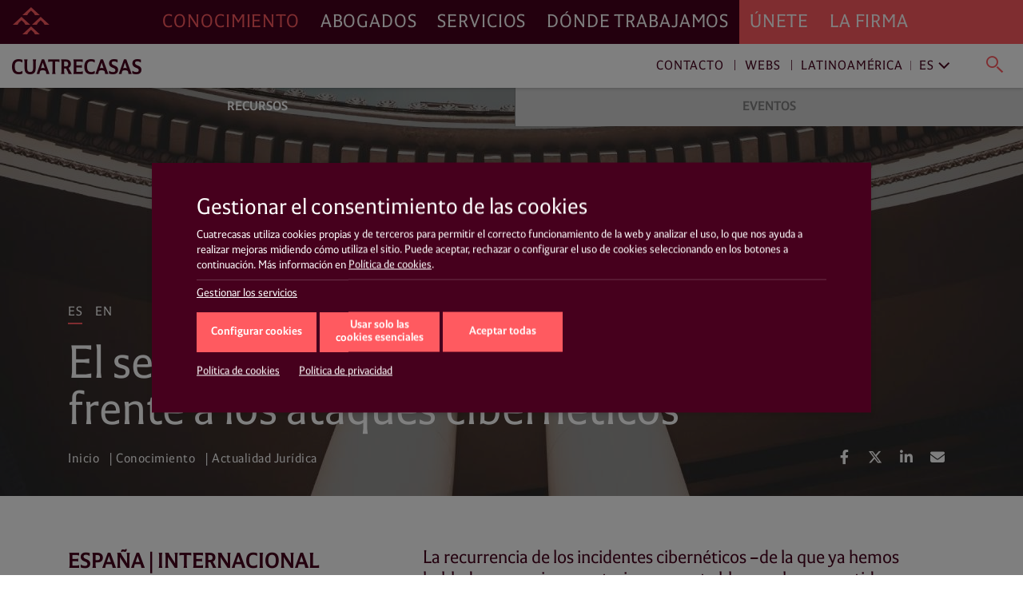

--- FILE ---
content_type: text/html; charset=UTF-8
request_url: https://www.cuatrecasas.com/es/latam/art/el-sector-automovilistico-se-protege-frente-a-los-ataques-ciberneticos
body_size: 32188
content:
<!DOCTYPE html>
<html lang="es">
    <head>
        <meta charset="utf-8" />
        <meta http-equiv="X-UA-Compatible" content="IE=edge">
        <meta name="viewport" content="width=device-width, initial-scale=1, shrink-to-fit=no">

        <link rel="preconnect" href="https://www.googletagmanager.com">
<link rel="preconnect" href="https://www.google-analytics.com">
<link rel="preconnect" href="https://cdn.jsdelivr.net" crossorigin>
<link rel="dns-prefetch" href="https://cdn.jsdelivr.net">
<link rel="preconnect" href="https://code.jquery.com" crossorigin>
<link rel="dns-prefetch" href="https://code.jquery.com">
                
        <style>*,::after,::before{box-sizing:border-box}html{font-family:sans-serif;line-height:1.15;-webkit-text-size-adjust:100%;-webkit-tap-highlight-color:transparent}article,header,main,nav,section{display:block}body{margin:0;font-family:-apple-system,BlinkMacSystemFont,"Segoe UI",Roboto,"Helvetica Neue",Arial,"Noto Sans","Liberation Sans",sans-serif,"Apple Color Emoji","Segoe UI Emoji","Segoe UI Symbol","Noto Color Emoji";font-size:1rem;font-weight:400;line-height:1.5;color:#212529;text-align:left;background-color:#fff}h1,h3,h4{margin-top:0;margin-bottom:.5rem}p{margin-top:0;margin-bottom:1rem}ol,ul{margin-top:0;margin-bottom:1rem}ul ul{margin-bottom:0}b{font-weight:bolder}a{color:#007bff;text-decoration:none;background-color:transparent}img{vertical-align:middle;border-style:none}svg{overflow:hidden;vertical-align:middle}label{display:inline-block;margin-bottom:.5rem}button{border-radius:0}button,input{margin:0;font-family:inherit;font-size:inherit;line-height:inherit}button,input{overflow:visible}button{text-transform:none}[role=button]{cursor:pointer}[type=button],[type=submit],button{-webkit-appearance:button}[type=button]:not(:disabled),[type=submit]:not(:disabled),button:not(:disabled){cursor:pointer}[type=button]::-moz-focus-inner,[type=submit]::-moz-focus-inner,button::-moz-focus-inner{padding:0;border-style:none}input[type=checkbox]{box-sizing:border-box;padding:0}::-webkit-file-upload-button{font:inherit;-webkit-appearance:button}html{box-sizing:border-box;-ms-overflow-style:scrollbar}*,::after,::before{box-sizing:inherit}.container,.container-fluid{width:100%;padding-right:15px;padding-left:15px;margin-right:auto;margin-left:auto}@media (min-width:576px){.container{max-width:540px}}@media (min-width:768px){.container{max-width:720px}}@media (min-width:992px){.container{max-width:960px}}@media (min-width:1200px){.container{max-width:1140px}}.row{display:-ms-flexbox;display:flex;-ms-flex-wrap:wrap;flex-wrap:wrap;margin-right:-15px;margin-left:-15px}.col,.col-xl-12,.col-xl-3,.col-xl-9{position:relative;width:100%;padding-right:15px;padding-left:15px}.col{-ms-flex-preferred-size:0;flex-basis:0;-ms-flex-positive:1;flex-grow:1;max-width:100%}@media (min-width:1200px){.col-xl-3{-ms-flex:0 0 25%;flex:0 0 25%;max-width:25%}.col-xl-9{-ms-flex:0 0 75%;flex:0 0 75%;max-width:75%}.col-xl-12{-ms-flex:0 0 100%;flex:0 0 100%;max-width:100%}}.justify-content-start{-ms-flex-pack:start!important;justify-content:flex-start!important}.justify-content-end{-ms-flex-pack:end!important;justify-content:flex-end!important}@charset "UTF-8";html{overflow-x:hidden;scroll-behavior:smooth}@media screen and (prefers-reduced-motion:reduce){html{scroll-behavior:auto}}a{color:#ff5a60;text-decoration:none}a:link{-webkit-tap-highlight-color:rgba(255,255,255,0)}body{font-family:Cuatrecasas,system-ui,-apple-system,Segoe UI,Arial,Helvetica,Roboto,Ubuntu,Cantarell,Noto Sans,sans-serif,Apple Color Emoji,Segoe UI Emoji,Segoe UI Symbol,Noto Color Emoji;font-weight:400;font-style:normal;font-size:125%;line-height:1.4;color:#46001d;-webkit-font-smoothing:antialiased;text-rendering:optimizeLegibility;-moz-osx-font-smoothing:grayscale;font-feature-settings:"liga"}h1,h3,h4{font-family:Cuatrecasas,system-ui,-apple-system,Segoe UI,Arial,Helvetica,Roboto,Ubuntu,Cantarell,Noto Sans,sans-serif,Apple Color Emoji,Segoe UI Emoji,Segoe UI Symbol,Noto Color Emoji;font-weight:400;font-style:normal;margin:0}p{margin:0 0 2rem;color:#46001d}p a{text-decoration:none;color:#ff5a60;box-shadow:0 1px 0 transparent}@media (max-width:991px){p{margin:0 0 1rem}}ul,ol{margin:0 0 1.4rem}ul li,ol li{font-size:20px;font-size:1.25rem;line-height:28px;line-height:1.75rem;color:#46001d}@media (max-width:991px){ul li,ol li{font-size:16px;font-size:1rem;line-height:20px;line-height:1.25rem}}ul li a,ol li a{text-decoration:none;color:#ff5a60;box-shadow:0 1px 0 transparent}.read__more{position:relative}.read__more:before{content:"";position:absolute;bottom:0;left:0;display:block;width:100%;height:100px;opacity:1;visibility:visible;z-index:1;background:#fff;background:linear-gradient(0deg,#fff,hsla(0,0%,100%,0))}.related__services{margin:0;list-style:none;padding:2px 0;display:flex;flex-wrap:wrap;overflow:hidden}.related__services>*{line-height:1}.boxnews .related__services{position:relative;left:-4px;padding:0}.related__services__item{position:relative;margin:0 24px 0 0;padding:0}.boxnews .related__services__item{margin:0 10px 0 0}.related__services__item:before{content:"";position:absolute;top:2px;left:-12px;width:1px;height:18px;background-color:#ff5a60;opacity:0.8}@media (max-width:991px){.related__services__item:before{top:2px;height:12px}}.boxnews .related__services__item:before{left:-6px}.related__services__item:first-child:before{display:none}.related__services__link{display:inline-block;margin:0;padding:2px 0 0;font-size:16px;font-size:1rem;line-height:18px;line-height:1.125rem;letter-spacing:0.7px;text-transform:uppercase;text-decoration:none;color:#ff5a60;box-shadow:0 1px 0 transparent}@media (max-width:991px){.related__services__link{font-size:12px;font-size:0.75rem;line-height:12px;line-height:0.75rem;letter-spacing:0}}.boxnews .related__services__link{text-decoration:none;color:#ff5a60;background-color:transparent;padding:2px 4px 0}.related__content{margin:0;list-style:none;position:relative;left:-4px;padding:2px 0;display:flex;flex-wrap:wrap;overflow:hidden}.related__content>*{line-height:1}.related__content li{position:relative;margin:0 8px 2px 0;padding:0}.related__content li:before{content:"";position:absolute;top:2px;left:-4px;width:1px;height:18px;background-color:#ff5a60;opacity:0.8}@media (max-width:991px){.related__content li:before{top:2px;height:12px}}.related__content li:first-child:before{display:none}.related__content a{display:inline-block;margin:0;padding:2px 4px 0;font-size:16px;font-size:1rem;line-height:18px;line-height:1.125rem;letter-spacing:0.7px;text-transform:uppercase;text-decoration:none;color:#ff5a60;background-color:transparent}@media (max-width:991px){.related__content a{font-size:12px;font-size:0.75rem;line-height:12px;line-height:0.75rem;letter-spacing:0}}.related__content span{padding:2px 4px 0;font-size:16px;font-size:1rem;line-height:18px;line-height:1.125rem;text-transform:uppercase;color:#46001d}@media (max-width:991px){.related__content span{font-size:12px;font-size:0.75rem;line-height:12px;line-height:0.75rem;letter-spacing:0;top:6px;height:12px}}.related__content--lawyers li:before{background-color:#000}.related__content--lawyers a{text-decoration:none;color:#000;background-color:transparent}.related__content--services{left:0}.related__content--services a{text-decoration:none;color:#ff5a60;background-color:transparent}.btn__solid{position:relative;margin:0;letter-spacing:0;white-space:nowrap;background:none;border-radius:0;outline:none;height:50px;padding:0.8rem 1rem;font-size:23px;font-size:1.4375rem;line-height:23px;line-height:1.4375rem;letter-spacing:0.7px;color:#fff;background-color:#ff5a60;border:1px solid #ff5a60}@media (max-width:991px){.btn__solid{width:100%;height:45px;font-size:14px;font-size:0.875rem;line-height:14px;line-height:0.875rem;letter-spacing:0}}.btn__solid--icon{min-width:15rem;padding-right:4rem;text-align:left}@media (max-width:991px){.btn__solid--icon{padding:0.9rem 4rem 0.9rem 1rem}}.btn__solid--icon [class^="icon4-"]{position:absolute}.btn__solid--icon [class^="icon4-"]:before{color:#fff}.btn__solid--icon [class^="icon4-"]{top:10px;right:15px}@media (max-width:991px){.btn__solid--icon [class^="icon4-"]{top:8px}}.btn__solid--icon [class^="icon4-"]:before{font-size:24px}.btn__arrow{margin:0;line-height:1;text-align:left;background:none;border:none;border-radius:0;outline:none;flex:1 0 auto;position:relative;min-height:50px;padding:0.8rem 4.2rem 0.8rem 1rem;font-size:23px;font-size:1.4375rem;line-height:27px;line-height:1.6875rem;letter-spacing:0.7px;color:#ff5a60;outline:1px solid #ff5a60}@media (max-width:991px){.btn__arrow{display:block;min-height:45px;padding:0.5rem 4.2rem 0.5rem 1rem;font-size:14px;font-size:0.875rem;line-height:28px;line-height:1.75rem;letter-spacing:0}}.btn__arrow:after,.btn__arrow:before{display:inline-block;position:absolute;top:0;right:0}.btn__arrow:before{width:3rem;height:100%;content:"";background-color:#ff5a60}.btn__arrow:after{position:absolute;top:calc(50% - 16px);right:auto;bottom:auto;left:calc(100% - 38px);display:inline-block;font-family:Cuatrecasasicons;font-weight:400;font-style:normal;font-size:24px;line-height:1;text-transform:none;letter-spacing:normal;word-wrap:normal;white-space:nowrap;direction:ltr;-webkit-font-smoothing:antialiased;text-rendering:optimizeLegibility;-moz-osx-font-smoothing:grayscale;font-size:30px;content:"\e90a";color:#fff}@media (max-width:991px){.btn__arrow:after{position:absolute;top:calc(50% - 11px);right:auto;bottom:auto;left:calc(100% - 33px);display:inline-block;font-family:Cuatrecasasicons;font-weight:400;font-style:normal;font-size:24px;line-height:1;text-transform:none;letter-spacing:normal;word-wrap:normal;white-space:nowrap;direction:ltr;-webkit-font-smoothing:antialiased;text-rendering:optimizeLegibility;-moz-osx-font-smoothing:grayscale;font-size:20px}}@media (min-width:1200px){#navDesktop{display:block;visibility:visible}#navMobileWrapper{display:none;visibility:hidden}}@media (max-width:1199px){#navDesktop{display:none;visibility:hidden}#navMobileWrapper{display:block;visibility:visible}}body .main__header{position:relative}#navDesktop{position:fixed;top:0;left:0;width:100%;box-shadow:0 4px 8px rgba(0,0,0,0.2);z-index:999}#navDesktop #primaryNav{position:relative;z-index:999;height:55px}#navDesktop #secondaryNav{position:fixed;top:55px;height:55px;opacity:1;visibility:visible;box-shadow:0 1px 4px rgba(0,0,0,0.2)}#navDesktop #userNav{visibility:hidden;opacity:0}#navDesktop .navbar{padding:0}#navDesktop .nav-link{position:relative;font-family:Cuatrecasas,system-ui,-apple-system,Segoe UI,Arial,Helvetica,Roboto,Ubuntu,Cantarell,Noto Sans,sans-serif,Apple Color Emoji,Segoe UI Emoji,Segoe UI Symbol,Noto Color Emoji;font-weight:400;font-style:normal;font-size:23px;font-size:1.4375rem;line-height:55px;line-height:3.4375rem;letter-spacing:0.89px;text-transform:uppercase}#navDesktop #mainNav{height:55px;background-color:#46001d}#navDesktop #mainNav .navbar-collapse{justify-content:flex-end}#navDesktop #mainNav .nav-link{padding:0 0.8rem!important;text-decoration:none;color:#fff;box-shadow:0 1px 0 transparent}#navDesktop #mainNav .nav-link.active{color:#ff5a60!important}#navDesktop #mainNav .navbar-brand{position:fixed;top:0;left:0;padding:0.3rem 0.6rem}#navDesktop #mainNav:before{content:"";position:absolute;top:0;left:0;display:block;width:100%;height:100%;background-color:#46001d;width:100vw;margin-left:-50vw;z-index:-1}#navDesktop #userNav{position:fixed;top:5px;right:0;z-index:999}#navDesktop #userNav .navbar-nav{display:flex;flex-flow:row nowrap;justify-content:flex-end;margin-right:1rem}#navDesktop #userNav .navbar-nav .nav-item{position:relative;margin-left:0.4rem}#navDesktop #userNav .navbar-nav .nav-item:first-child{margin-left:0}#navDesktop #userNav .navbar-nav .nav-button{margin:0;padding:0;line-height:1;text-align:left;background:none;border:none;border-radius:0;outline:none}#navDesktop #userNav .navbar-nav .nav-button span:before{color:#fff}#navDesktop #userNav .navbar-nav .nav-button.hamburger{padding:0.3rem 0.5rem}#navDesktop #userNav .navbar-nav .nav-button.hamburger span{font-size:34px;font-size:2.125rem;line-height:34px;line-height:2.125rem}#navDesktop #aboutNav{background-color:#ff5a60}#navDesktop #aboutNav .navbar-collapse{justify-content:flex-start}#navDesktop #aboutNav .nav-link{padding:0 0.8rem!important;text-decoration:none;color:#fff;box-shadow:0 1px 0 transparent;cursor:default}#navDesktop #aboutNav .nav-link.dropdown-toggle:after,#navDesktop #mainNav .nav-link.dropdown-toggle:after{display:none}#navDesktop #aboutNav:before{content:"";position:absolute;top:0;left:0;display:block;width:100%;height:100%;background-color:#ff5a60;left:50%;width:100vw;margin-left:0;z-index:-1}#navDesktop #aboutNav .dropdown-menu--inline,#navDesktop #mainNav .dropdown-menu--inline{position:fixed;top:55px;left:0;min-width:100%;width:100%;height:55px;padding:0;margin:0;text-align:center;color:inherit;background-color:#f9f9f9;border:none;border-radius:0;box-shadow:inset 0 6px 4px -3px rgba(0,0,0,0.3);z-index:2}#navDesktop #aboutNav .dropdown-menu--inline li,#navDesktop #mainNav .dropdown-menu--inline li{display:inline-block;position:relative;margin:6px 40px 0 0;padding:0}#navDesktop #aboutNav .dropdown-menu--inline li:before,#navDesktop #mainNav .dropdown-menu--inline li:before{content:"";position:absolute;top:8px;left:-20px;width:1px;height:64%;background-color:rgba(70,0,29,0.5)}#navDesktop #aboutNav .dropdown-menu--inline li:first-child:before,#navDesktop #mainNav .dropdown-menu--inline li:first-child:before{display:none}#navDesktop #aboutNav .dropdown-menu--inline a,#navDesktop #mainNav .dropdown-menu--inline a{display:inline-block;margin:0;padding:14px 4px 10px;font-size:16px;font-size:1rem;line-height:16px;line-height:1rem;text-decoration:none;color:#ff5a60;box-shadow:0 1px 0 transparent;font-weight:700;text-transform:uppercase}#navDesktop #aboutNav .dropdown-toggle,#navDesktop #mainNav .dropdown-toggle{cursor:pointer}#navDesktop #mainNav .dropdown-toggle.active{color:#46001d}#navDesktop #contactNav{height:55px;background-color:#fff}#navDesktop #contactNav .navbar-brand{padding:0.3125rem 0.6rem 0.375rem}#navDesktop #contactNav .contact-nav{margin-right:1rem;margin-top:2px}#navDesktop #contactNav .contact-nav .nav-item{position:relative;margin-right:0.3rem;margin-left:0.3rem}#navDesktop #contactNav .contact-nav .nav-item:before{content:"";position:absolute;top:8px;right:-6px;width:1px;height:13px;background-color:#46001d;opacity:0.8}#navDesktop #contactNav .contact-nav .nav-item:last-child{margin-left:2rem}#navDesktop #contactNav .contact-nav .nav-item:last-child:before,#navDesktop #contactNav .contact-nav .nav-item:nth-child(2) .dropdown-toggle:after,#navDesktop #contactNav .contact-nav .nav-item:nth-last-child(2):before{display:none}#navDesktop #contactNav .contact-nav .nav-item:nth-child(3) .nav-link{margin-right:1rem}#navDesktop #contactNav .contact-nav .nav-item:nth-child(3) .nav-link.dropdown-toggle:after{margin-left:0;vertical-align:0;content:"";border:0;position:absolute;top:-2px;right:-16px;bottom:auto;left:auto;display:inline-block;font-family:Ionicons;font-style:normal;font-size:24px;line-height:1;text-transform:none;letter-spacing:normal;word-wrap:normal;white-space:nowrap;direction:ltr;-webkit-font-smoothing:antialiased;text-rendering:optimizeLegibility;-moz-osx-font-smoothing:grayscale;font-feature-settings:"liga";content:"\f3d1";font-size:22px;font-weight:400;color:grey;transform:rotate(90deg)}#navDesktop #contactNav .contact-nav .nav-item .nav-link{font-size:16px;font-size:1rem;line-height:16px;line-height:1rem;text-decoration:none;color:#46001d;box-shadow:0 1px 0 transparent;letter-spacing:0.93px;cursor:pointer}#navDesktop #contactNav .contact-nav .nav-item.dropdown--inline:before{display:none}#navDesktop #contactNav .contact-nav .nav-item.dropdown--inline .nav-link{text-decoration:none;color:grey;box-shadow:0 1px 0 transparent;font-weight:400}#navDesktop #contactNav .contact-nav .nav-item.dropdown--inline .nav-link:before{color:#46001d}#navDesktop #contactNav .contact-nav .dropdown-menu--inline{position:fixed;top:55px;left:0;min-width:100%;width:100%;height:55px;padding:0;margin:0;text-align:right;color:inherit;background-color:transparent;background:#fff;background:linear-gradient(90deg,hsla(0,0%,100%,0),hsla(0,0%,100%,0) 30%,#fff 31%,#fff);border:none;border-radius:0;box-shadow:0 2px 4px rgba(0,0,0,0.2),inset 0 6px 4px -3px rgba(0,0,0,0.3);z-index:1}#navDesktop #contactNav .contact-nav .dropdown-menu--inline li{display:inline-block;position:relative;margin:6px 40px 0 0;padding:0}#navDesktop #contactNav .contact-nav .dropdown-menu--inline li:after{content:"";position:absolute;top:8px;right:-20px;width:1px;height:64%;background-color:rgba(70,0,29,0.5)}#navDesktop #contactNav .contact-nav .dropdown-menu--inline li:last-child:after,#navDesktop #contactNav .contact-nav .dropdown-menu--inline li:nth-last-child(2):after{display:none}#navDesktop #contactNav .contact-nav .dropdown-menu--inline li a{display:inline-block;margin:0;padding:14px 4px 10px;font-size:16px;font-size:1rem;line-height:16px;line-height:1rem;text-decoration:none;color:#ff5a60;box-shadow:0 1px 0 transparent;font-weight:700;text-transform:uppercase}#navDesktop #contactNav .contact-nav .dropdown-menu--inline li.dropdown--inline{width:9rem;margin:0 1rem 0 0;text-align:left;border-bottom:1px solid #ff5a60}#navDesktop #contactNav .contact-nav .dropdown-menu--inline li.dropdown--inline a{display:block;font-size:16px;font-size:1rem;line-height:16px;line-height:1rem;padding:0;text-transform:none;color:grey}#navDesktop #contactNav .contact-nav .dropdown-menu--inline li.dropdown--inline .dropdown-menu{left:-0.5rem;border-radius:0;border:none;box-shadow:0 10px 20px rgba(0,0,0,0.19),0 6px 6px rgba(0,0,0,0.23)}#navDesktop #contactNav .contact-nav .dropdown-menu--inline li.dropdown--inline .dropdown-menu li{display:block;position:relative;margin:0;padding:0}#navDesktop #contactNav .contact-nav .dropdown-menu--inline li.dropdown--inline .dropdown-menu li:after{display:none}#navDesktop #contactNav .contact-nav .dropdown-menu--inline li.dropdown--inline .dropdown-menu li a{display:block;margin:0;padding:0.3rem 0.5rem 0.2rem;font-size:16px;font-size:1rem;line-height:16px;line-height:1rem;text-decoration:none;color:grey;box-shadow:0 1px 0 transparent;font-weight:400;text-transform:none}#navDesktop #contactNav .contact-nav .dropdown-menu--inline .menu-close{line-height:1;text-align:left;background:none;border-radius:0;outline:none;position:absolute;top:-23px;right:-20px;width:35px;height:35px;margin:0;padding:0.2em;color:#ff5a60;background-color:transparent;border:transparent;border-radius:50%}#navDesktop #contactNav .contact-nav .dropdown-menu--inline .menu-close.langs{position:relative;top:0;left:0;margin-left:1rem}#navDesktop #contactNav .contact-nav .dropdown-menu--inline .menu-close:after{position:absolute;top:0;left:0;content:"\e5cd";font-family:Material Icons;font-size:35px;font-size:2.1875rem;line-height:35px;line-height:2.1875rem;font-weight:400}#navDesktop #contactNav .contact-nav .lang-region-toggle .region{position:relative;padding-right:1rem}#navDesktop #contactNav .contact-nav .lang-region-toggle .region:after{content:"";position:absolute;top:3px;right:6px;width:1px;height:64%;background-color:rgba(70,0,29,0.5)}#navDesktop #contactNav .contact-nav .lang-region-toggle .lang{position:relative}#navDesktop #contactNav .contact-nav .lang-region-toggle .lang:after{margin-left:0;vertical-align:0;content:"";border:0;position:absolute;top:-2px;right:-16px;bottom:auto;left:auto;display:inline-block;font-family:Ionicons;font-style:normal;font-size:24px;line-height:1;text-transform:none;letter-spacing:normal;word-wrap:normal;white-space:nowrap;direction:ltr;-webkit-font-smoothing:antialiased;text-rendering:optimizeLegibility;-moz-osx-font-smoothing:grayscale;font-feature-settings:"liga";content:"\f3d1";font-size:22px;font-weight:400;color:#46001d;transform:rotate(90deg)}#navDesktop #contactNav .contact-nav .lang-region-menu,#navDesktop #contactNav .contact-nav .search-menu{display:none}#navDesktop #contactNav .contact-nav .langs-nav{display:flex;justify-content:flex-end;align-items:center;height:55px;padding-right:20px}#navDesktop #contactNav .contact-nav .langs-nav .adapt-txt{font-size:16px;font-size:1rem;line-height:16px;line-height:1rem;margin-right:0;letter-spacing:0.93px;color:#46001d}#navDesktop #contactNav .contact-nav .langs-nav .langs-wrapper{margin-top:-3px;padding:0 0 0 2rem}#navDesktop #contactNav .contact-nav .langs-nav .langs-wrapper li:last-child .nav-link{text-transform:uppercase}#navDesktop #contactNav .contact-nav .nav-button.lupa{margin:0;line-height:1;text-align:left;background:none;border:none;border-radius:0;outline:none;position:relative;padding:0.3rem 0.2rem 0}#navDesktop #contactNav .contact-nav .nav-button.lupa span{font-size:24px;font-size:1.5rem;line-height:20px;line-height:1.25rem}#navDesktop #contactNav .contact-nav .nav-button.lupa span:before{color:#ff5a60}#navDesktop #contactNav .contact-nav .search-menu .search-menu-wrapper{display:flex;justify-content:flex-end;align-items:center;height:55px;padding-right:20px}#navDesktop #contactNav .contact-nav .search-menu .search-menu-wrapper form{position:relative;left:-3rem;width:37%;display:flex}#navDesktop #contactNav .contact-nav .search-menu .search-menu-wrapper input{order:2;position:relative;top:-2px;width:calc(100% - 50px);margin:0;padding:0;font-size:16px;font-size:1rem;line-height:16px;line-height:1rem;letter-spacing:0.93px;text-transform:none;color:grey;outline:none;border:none;border-bottom:1px solid #ff5a60}#navDesktop #contactNav .contact-nav .search-menu .search-menu-wrapper .nav-button.lupa{order:1;position:relative;top:2px;left:-16px}#navDesktop #contactNav .contact-nav .search-menu .menu-close.search{position:absolute;top:10px;right:20px}#navMobileWrapper{width:calc(100% - 50px);min-height:50px;padding:0;background-color:#46001d;z-index:999;position:fixed}@media (max-width:991px){header.mainMenuHeader{padding-bottom:50px}}#navMobileWrapper #navMobile{width:100%;background-color:#ff5a60;max-height:calc(100vh - 50px);overflow-y:auto}#navMobileWrapper #searchButtonMobile{margin:0;padding:0;line-height:1;text-align:left;background:none;border:none;border-radius:0;outline:none;position:absolute;top:14px;right:-36px;z-index:999}#navMobileWrapper #searchButtonMobile span{font-size:24px;font-size:1.5rem;line-height:24px;line-height:1.5rem}#navMobileWrapper #searchButtonMobile span:before{color:#ff5a60}#navMobileWrapper #searchBox{width:100%;height:100px;position:absolute;top:0;background-color:#fff;z-index:1}#navMobileWrapper #searchBox .search-box-wrapper{margin-top:50px}#navMobileWrapper #searchBox .search-box-wrapper form{width:100%}#navMobileWrapper #searchBox .search-box-wrapper input{position:relative;width:calc(100% - 75px);margin:0 0 0 25px;padding:0;font-size:16px;font-size:1rem;line-height:16px;line-height:1rem;letter-spacing:0.93px;text-transform:none;color:grey;outline:none;border:none;border-bottom:1px solid #ff5a60}#navMobileWrapper #searchBox .search-box-wrapper .nav-button.lupa{margin:0;line-height:1;text-align:left;background:none;border:none;border-radius:0;outline:none;position:relative;padding:0.3rem 0.2rem 0;top:2px}#navMobileWrapper #searchBox .search-box-wrapper .nav-button.lupa span{font-size:24px;font-size:1.5rem;line-height:20px;line-height:1.25rem}#navMobileWrapper #searchBox .search-box-wrapper .nav-button.lupa span:before{color:#ff5a60}#navMobileWrapper .navbar-brand{display:block;margin-left:50px;height:50px;line-height:2.4rem;opacity:1;visibility:visible}#navMobileWrapper .navbar-brand-icon{display:block;margin:4rem 1rem 1rem}#navMobileWrapper .navbar-toggler{position:relative;margin:0;padding:0;letter-spacing:0;white-space:nowrap;background:none;border:none;border-radius:0;outline:none;position:absolute;width:50px;height:50px;top:0;left:0;font-size:34px;font-size:2.125rem;line-height:34px;line-height:2.125rem;text-shadow:none;color:#ff5a60;background-color:transparent;display:block;opacity:1;visibility:visible;pointer-events:auto}#navMobileWrapper .navbar-toggler .icon{display:block;opacity:1;visibility:visible;line-height:1.6;color:#ff5a60}#navMobileWrapper .navbar-toggler.navbar-close{justify-content:center;align-items:flex-start;top:0;left:auto;right:-50px;width:50px;height:100%;min-height:50px;background-color:#46001d;opacity:1;visibility:visible;pointer-events:none}#navMobileWrapper .navbar-toggler.navbar-close .icon{display:none;opacity:0;visibility:hidden}#navMobileWrapper .nav-link{font-size:21px;font-size:1.3125rem;line-height:31px;line-height:1.9375rem;letter-spacing:0.82px;text-transform:uppercase}#navMobileWrapper .nav-link.dropdown-toggle:after{display:inline-block;margin-left:0;vertical-align:0;content:"";border:0}#navMobileWrapper .dropdown-item-submenu,#navMobileWrapper .nav-link-submenu{display:block;font-size:16px;font-size:1rem;line-height:36px;line-height:2.25rem;letter-spacing:0.93px;text-transform:uppercase;color:#46001d}#navMobileWrapper .dropdown-item{padding:0;font-size:16px;font-size:1rem;line-height:36px;line-height:2.25rem;font-weight:700;text-transform:uppercase}#navMobileWrapper .dropdown-menu{width:100vw;margin:0;padding:0;color:#fff;background-color:transparent;border:0 solid transparent;border-radius:0}#navMobileWrapper .mainNav{padding:0 0 0 1rem;background-color:#46001d}#navMobileWrapper .mainNav .nav-link{color:#fff;border-top:1px solid #6a394d}#navMobileWrapper .aboutNav{padding:0 1rem;background-color:#ff5a60}#navMobileWrapper .aboutNav .nav-item.dropdown .dropdown-menu:not(.collapsed){border-bottom:1px solid #e9575f}#navMobileWrapper .mainNav .nav-item.dropdown .dropdown-menu:not(.collapsed){border-top:1px solid #6a394d}#navMobileWrapper .aboutNav .nav-item.dropdown .dropdown-menu:not(.collapsed) li:first-child,#navMobileWrapper .mainNav .nav-item.dropdown .dropdown-menu:not(.collapsed) li:first-child{padding-top:0.5rem}#navMobileWrapper .aboutNav .nav-item.dropdown .dropdown-menu:not(.collapsed) li:last-child,#navMobileWrapper .mainNav .nav-item.dropdown .dropdown-menu:not(.collapsed) li:last-child{padding-bottom:1rem}#navMobileWrapper .aboutNav .nav-link{color:#46001d;border-bottom:1px solid #e9575f}#navMobileWrapper .aboutNav .nav-link.dropdown-toggle:after,#navMobileWrapper .mainNav .nav-link.dropdown-toggle:after{position:absolute;top:0;right:0.3rem;bottom:auto;left:auto;display:inline-block;font-family:Ionicons;font-weight:400;font-style:normal;font-size:24px;line-height:1;text-transform:none;letter-spacing:normal;word-wrap:normal;white-space:nowrap;direction:ltr;-webkit-font-smoothing:antialiased;text-rendering:optimizeLegibility;-moz-osx-font-smoothing:grayscale;font-feature-settings:"liga";font-size:32px;font-size:2rem;line-height:46px;line-height:2.875rem;content:"\f3d1";color:#46001d;transform:rotate(90deg)}#navMobileWrapper .mainNav .nav-link.dropdown-toggle:after{right:1.3rem;color:#fff}#navMobileWrapper .aboutNav .dropdown-item{color:#46001d}#navMobileWrapper .mainNav .dropdown-item{color:#fff}#navMobileWrapper .contactNav{padding:0 1rem;background-color:#f3f3f3}#navMobileWrapper .contactNav .dropdown-menu{padding:0 0 0 0.5rem}#navMobileWrapper .contactNav .nav-item.submenu .dropdown-menu:not(.collapsed) li:last-child,#navMobileWrapper .contactNav .nav-item.submenu:last-child{padding-bottom:1rem}#navMobileWrapper .contactNav .nav-link{color:#46001d}#navMobileWrapper .contactNav .nav-link.dropdown-toggle:after{position:absolute;top:0;right:0;bottom:auto;left:auto;font-family:Material Icons;font-weight:400;font-style:normal;display:inline-block;line-height:1;text-transform:none;letter-spacing:normal;word-wrap:normal;white-space:nowrap;direction:ltr;-webkit-font-smoothing:antialiased;text-rendering:optimizeLegibility;-moz-osx-font-smoothing:grayscale;font-feature-settings:"liga";font-size:24px;font-size:1.5rem;line-height:46px;line-height:2.875rem;content:"\e145";color:#46001d}#navMobileWrapper .contactNav .nav-link-submenu{color:#46001d}#navMobileWrapper .contactNav .nav-link-submenu.dropdown-toggle:after{position:absolute;top:0;right:auto;bottom:auto;left:auto;display:inline-block;font-family:Ionicons;font-weight:400;font-style:normal;font-size:24px;line-height:1;text-transform:none;letter-spacing:normal;word-wrap:normal;white-space:nowrap;direction:ltr;-webkit-font-smoothing:antialiased;text-rendering:optimizeLegibility;-moz-osx-font-smoothing:grayscale;font-feature-settings:"liga";font-size:20px;font-size:1.25rem;line-height:32px;line-height:2rem;content:"\f3d1";color:#46001d;border:1px solid transparent;transform:rotate(90deg)}#navMobileWrapper .contactNav .dropdown-item{color:#46001d}.action__links{margin:0;padding:0;list-style:none;display:flex;flex-flow:row wrap;justify-content:flex-start}.action__links>*{line-height:1}.action__links li a{display:block;width:34px;height:34px;margin-right:5px;text-align:center;color:#fff;border-radius:50%}@media (max-width:991px){.action__links li a{width:30px;height:30px;margin-right:8px}}.action__links li a .fab,.action__links li a .fas{font-size:18px;line-height:34px}@media (max-width:991px){.action__links li a .fab,.action__links li a .fas{font-size:16px;line-height:30px}}.breadcrumb{margin:0;padding:0;list-style:none;background-color:transparent;border-radius:0}.breadcrumb>*{line-height:1}.breadcrumb .breadcrumb-item{font-family:Cuatrecasas,system-ui,-apple-system,Segoe UI,Arial,Helvetica,Roboto,Ubuntu,Cantarell,Noto Sans,sans-serif,Apple Color Emoji,Segoe UI Emoji,Segoe UI Symbol,Noto Color Emoji;font-weight:400;font-style:normal;font-size:16px;font-size:1rem;line-height:16px;line-height:1rem;letter-spacing:0.5px;color:#fff}.breadcrumb .breadcrumb-item+.breadcrumb-item:before{display:inline-block;padding-right:0.3rem;padding-left:0.3rem;color:#fff;content:"|"}.breadcrumb .breadcrumb-item a{position:relative;display:inline-block;font-weight:400;text-decoration:none;color:#fff;-webkit-backface-visibility:hidden;backface-visibility:hidden;perspective:1000px;cursor:pointer;padding:0 0 0.4rem}.breadcrumb .breadcrumb-item a:after{content:"";position:absolute;display:block;width:100%;transform:scaleX(0);height:0.125rem;bottom:0.125rem;left:0.0625rem;background-color:#fff;text-decoration:none;transform-origin:100% 50%;will-change:transform}@media (max-width:991px){.breadcrumb .breadcrumb-item a:after{height:0.0125rem;bottom:0.125rem;left:0.0125rem}}@media (max-width:991px){.breadcrumb{display:none;visibility:hidden}}.main__header{position:relative;background-color:#46001d;background-position:50%;background-repeat:no-repeat;background-size:cover;overflow:hidden;min-height:423px}@media (max-width:991px){.main__header{min-height:290px}}.main__header.center_bottom{background-position:bottom}.main__header:before{content:"";position:absolute;top:0;left:0;display:block;width:100%;height:100%;background-color:#000;opacity:0.4}.main__header .col{display:flex;align-items:flex-start;padding-top:2rem}.main__header .col.bottom{display:flex;align-items:flex-end;min-height:423px;padding-bottom:2rem}@media (max-width:991px){.main__header .col.bottom{min-height:290px}}.main__header .info__block{flex:0 0 80%}@media (max-width:991px){.main__header .info__block{flex:0 0 100%;max-width:100%}}.main__header .action__links{flex:0 0 20%;justify-content:flex-end;position:relative}@media (max-width:991px){.main__header .action__links{position:absolute;top:auto;bottom:15px;left:8px;flex:0 0 100%;max-width:100%}}.page__title{font-size:58px;font-size:3.625rem;line-height:58px;line-height:3.625rem;margin-bottom:1.4rem;color:#fff}@media (max-width:991px){.page__title{font-size:30px;font-size:1.875rem;line-height:35px;line-height:2.1875rem;margin-bottom:.8rem}}.page__block>.col{position:relative;display:flex;padding-top:4rem;padding-bottom:4rem}@media (max-width:991px){.page__block>.col{display:block;padding-top:0;padding-bottom:0}}.page__block>.col:before{content:"";position:absolute;top:0;left:15px;width:calc(100% - 30px);height:1px;background-color:rgba(0,0,0,0.3)}.page__block.noborder>.col:before{display:none}@media (max-width:991px){.page__block.noborder>.col{display:block;padding-top:2rem;padding-bottom:2rem}}.page__block .article__details .published__date{margin-bottom:0.5rem;font-size:16px;font-size:1rem;line-height:16px;line-height:1rem;letter-spacing:0.7px;text-transform:uppercase;color:#7f7f7f}@media (max-width:991px){.page__block .article__details .published__date{font-size:12px;font-size:0.75rem;line-height:12px;line-height:0.75rem}}.page__block .article__details .related__content--lawyers{margin-top:0;margin-bottom:1rem}.page__block .article__details .related__content--services{left:-4px}@media (max-width:991px){.page__block .article__details .related__content--services{margin-top:0}}.page__block .article__details .btn{margin-bottom:2rem}@media (max-width:991px){.page__block .article__details .btn{margin-top:1rem}}.page__block .article__details .subscribe{margin-top:1rem;border-top:1px solid rgba(0,0,0,.2);padding-top:1rem}.page__block .article__details .subscribe p{font-size:23px;font-size:1.4375rem;line-height:27px;line-height:1.6875rem;margin-bottom:1.3rem;color:#7f7f7f}@media (max-width:991px){.page__block .article__details .subscribe p{font-size:18px;font-size:1.125rem;line-height:25px;line-height:1.5625rem}}.page__block .article__details.desktop{display:block}@media (max-width:991px){.page__block .article__details.desktop{display:none}}.page__block__content{flex:0 0 60%;max-width:60%;order:2}@media (max-width:991px){.page__block__content{flex:initial;max-width:100%}}.page__block__content p{color:#46001d;font-size:23px;font-size:1.4375rem;line-height:27px;line-height:1.6875rem}@media (max-width:991px){.page__block__content p{font-size:14px;font-size:0.875rem;line-height:20px;line-height:1.25rem}}.page__block__content p a{text-decoration:none;color:#ff5a60;box-shadow:0 1px 0 transparent}.page__block__content--article{text-align:left}.page__block__content--article .read__more p{font-size:23px;font-size:1.4375rem;line-height:27px;line-height:1.6875rem}.page__block__content--article .read__more p a{text-decoration:none;color:#ff5a60;box-shadow:0 1px 0 transparent}@media (max-width:991px){.page__block__content--article .read__more p{font-size:16px;font-size:1rem;line-height:20px;line-height:1.25rem}}.page__block__content--article a{word-break:inherit}.page__block__title{flex:0 0 calc(40% - 3rem);max-width:calc(40% - 3rem);margin-right:3rem}@media (max-width:991px){.page__block__title{flex:0 0 100%;max-width:100%;margin-right:0;margin-bottom:1rem}}.page__block__title p{font-size:38px;font-size:2.375rem;line-height:46px;line-height:2.875rem}.page__block__title--article .summary{font-size:33px;font-size:2.0625rem;line-height:37px;line-height:2.3125rem;color:#ff5a60}.page__block__title--article .legislation span{text-transform:uppercase;font-size:27px;font-size:1.6875rem;font-weight:bold}@media (max-width:991px){.page__block__title--article .summary{font-size:22px;font-size:1.375rem;line-height:26px;line-height:1.625rem}.page__block__title--article .legislation span{font-size:18px;font-size:1.11375rem}}.page__block__title--article p{font-size:33px;font-size:2.0625rem;line-height:37px;line-height:2.3125rem}@media (max-width:991px){.page__block__title--article p{font-size:22px;font-size:1.375rem;line-height:26px;line-height:1.625rem}}.page__block__title--article img{width:100%;height:auto;-o-object-fit:cover;object-fit:cover;margin:2rem 0}@media (max-width:991px){.page__block__title--article img{height:200px}}footer .footer-menu-list li,footer .footer-menu-list-children,footer .footer-menu-list-children li{list-style:none;padding:0;margin:0;line-height:16px;line-height:1rem;margin-bottom:6px}footer .footer-menu-item{position:relative;break-inside:avoid-column}footer .footer-menu-link{position:relative;display:inline-block;padding-right:16px;text-decoration:none;font-size:1rem;font-size:16px}footer .footer__col--coral .footer-menu-link{color:#46001d}footer .footer__col--grey .footer-menu-link{color:#525252}footer .footer-menu-item.hasChildren .footer-menu-link{padding-right:16px}footer .footer-menu-list-children{margin-top:4px;margin-left:0}footer .footer-menu-list-children,footer .footer-menu-list-children li{line-height:14px;line-height:0.875rem;margin-bottom:4px}footer .footer-menu-list-children .footer-menu-link{font-size:14px;font-size:0.875rem;line-height:1rem}footer .footer__col--coral .footer-menu-list-children .footer-menu-link{color:#525252}footer .footer__col--grey .footer-menu-list-children .footer-menu-link{color:#46001d}.boxnews__footer{padding:0.5rem 1rem;border-top:1px solid #000}@media (max-width:991px){.boxnews__footer{display:none}}@media (-webkit-min-device-pixel-ratio:1.5) and (min-width:1025px),(min-resolution:144dpi) and (min-width:1025px){#navDesktop #aboutNav:before{width:200vw;margin-left:0px;z-index:0;left:50%}}@media (-webkit-min-device-pixel-ratio:1.5) and (min-width:1025px),(min-resolution:144dpi) and (min-width:1025px){#navDesktop #mainNav:before{z-index:0}}@media (max-width:1025px){#navMobileWrapper .dropdown-menu{width:100%}}.subtabs__component__tabs{margin-top:-32px;min-height:120px!important}.subtabs__component__tabs .nav{width:100%}.subtabs__component__tabs .nav-item{background-color:transparent;flex:auto;margin-bottom:0;margin-right:0;text-align:center}@media (max-width:991px){.subtabs__component__tabs .nav-item{flex-direction:column;width:100%}}.subtabs__component__tabs .nav-item:last-child{margin-right:0px}.subtabs__component__tabs .nav-item:last-child a{border-right:inherit}.subtabs__component__tabs .nav-link{height:100%;font-size:16px;font-size:1rem;line-height:1;text-transform:uppercase;color:#7f7f7f;padding:1rem;border-top-left-radius:0;border-top-right-radius:0;border-right:1px solid #7f7f7f;font-weight:bold;background-color:#d4d4d4}.subtabs__component__tabs .nav-link.active{color:#ffffff;background-color:transparent}main,.main__header{overflow:hidden!important}</style>
        <link rel="shortcut icon" href="/web/assets/favicon/favicon.ico?v1.95.2.20260116">
        <link rel="apple-touch-icon" sizes="180x180" href="/web/assets/favicon/apple-touch-icon.png?v1.95.2.20260116">
        <link rel="icon" type="image/png" sizes="32x32" href="/web/assets/favicon/favicon-32x32.png?v1.95.2.20260116">
        <link rel="icon" type="image/png" sizes="16x16" href="/web/assets/favicon/favicon-16x16.png?v1.95.2.20260116">
        <link rel="manifest" href="/web/assets/favicon/site.webmanifest?v1.95.2.20260116">
        <link rel="mask-icon" href="/web/assets/favicon/safari-pinned-tab.svg?v1.95.2.20260116" color="#46001d">
        <meta name="msapplication-TileColor" content="#46001d">
        <meta name="msapplication-config" content="/web/assets/favicon/browserconfig.xml?v1.95.2.20260116">
        <meta name="theme-color" content="#46001d">
        <link rel="preload" as="image" href="https://www.cuatrecasas.com/images/cache/full_header_avif/web/assets/img/cuatrecasas-legal-news.avif?v1.95.2.20260116" type="image/avif" fetchpriority="high">

                                                        

                    <meta name="robots" content="noindex" />
        
        <title>El sector automovilístico se protege frente a los ataques cibernéticos</title>
        <meta name="description" content="La recurrencia de los incidentes cibernéticos –de la que ya hemos hablado en ocasiones anteriores en este blog– se ha convertido en una realidad también para el mundo de la automoción, el cual está experimentando una intensa transformación gracias a la d" />
        <meta property="og:site_name" content="Cuatrecasas"/>
        <meta property="og:title" content="El sector automovilístico se protege frente a los ataques cibernéticos"/>
        <meta property="og:description" content="La recurrencia de los incidentes cibernéticos –de la que ya hemos hablado en ocasiones anteriores en este blog– se ha convertido en una realidad también para el mundo de la automoción, el cual está experimentando una intensa transformación gracias a la d"/>
        <meta property="og:url" content="https://www.cuatrecasas.com/es/latam/art/el-sector-automovilistico-se-protege-frente-a-los-ataques-ciberneticos"/>
        <meta property="og:type" content="article"/>
        <meta name="twitter:title" content="El sector automovilístico se protege frente a los ataques cibernéticos" />
        <meta name="twitter:description" content="La recurrencia de los incidentes cibernéticos –de la que ya hemos hablado en ocasiones anteriores en este blog– se ha convertido en una realidad también para el mundo de la automoción, el cual está experimentando una intensa transformación gracias a la d" />
        
        
                <script type="text/javascript">
            window.dataLayer = window.dataLayer || [];
            function gtag(){dataLayer.push(arguments);}
            
                        gtag('consent', 'default', {
                'ad_storage': 'denied',
                'analytics_storage': 'denied',
                'ad_user_data': 'denied',
                'ad_personalization': 'denied',
                'wait_for_update': 500
            });
        </script>

                <script type="text/javascript">
            // Google Tag Manager ------------------------//
            (function(w,d,s,l,i){w[l]=w[l]||[];w[l].push({'gtm.start':
            new Date().getTime(),event:'gtm.js'});var f=d.getElementsByTagName(s)[0],
            j=d.createElement(s),dl=l!='dataLayer'?'&l='+l:'';j.async=true;j.src=
            'https://www.googletagmanager.com/gtm.js?id='+i+dl;f.parentNode.insertBefore(j,f);
            })(window,document,'script','dataLayer','GTM-N36PJDL');
            // End Google Tag Manager ---------------------\\        
        </script>
        
                                                                        
            <meta property="og:image" content="https://www.cuatrecasas.com/images/cache/no_filter/resources/publication-5f92c12beb634.jpg?v1.95.2.20260116"/>
            <meta property="og:image:width" content="600"/>
            <meta property="og:image:height" content="314"/>
            <meta name="twitter:image" content="https://www.cuatrecasas.com/images/cache/no_filter/resources/publication-5f92c12beb634.jpg?v1.95.2.20260116" />
            <meta name="twitter:card" content="summary_large_image" />
        
                
            <link rel="preload" href="https://cdn.jsdelivr.net/npm/bootstrap@4.6.2/dist/css/bootstrap.min.css" as="style" integrity="sha384-xOolHFLEh07PJGoPkLv1IbcEPTNtaed2xpHsD9ESMhqIYd0nLMwNLD69Npy4HI+N" crossorigin="anonymous" onload="this.onload=null;this.rel='stylesheet'">
    <link rel="stylesheet" href="https://cdn.jsdelivr.net/npm/bootstrap@4.6.2/dist/css/bootstrap.min.css" integrity="sha384-xOolHFLEh07PJGoPkLv1IbcEPTNtaed2xpHsD9ESMhqIYd0nLMwNLD69Npy4HI+N" crossorigin="anonymous">
    
                            <link rel="preload" href="https://cdn.jsdelivr.net/npm/swiper@11/swiper-bundle.min.css" as="style" onload="this.onload=null;this.rel='stylesheet'">
    <link rel="stylesheet" href="https://cdn.jsdelivr.net/npm/swiper@11/swiper-bundle.min.css">

                <link rel="preload" href="/web/assets/css/all-styles-web-bundle.css?v1.95.2.20260116" as="style" onload="this.onload=null;this.rel='stylesheet'">
    <link rel="stylesheet" href="/web/assets/css/all-styles-web-bundle.css?v1.95.2.20260116">


<link rel="preload" href="/web/assets/fonts/cuatrecasas/subset/cuatrecasastext-regular-webfont-subset.woff2" as="font" type="font/woff2" crossorigin="anonymous">
<link rel="preload" href="/web/assets/fonts/cuatrecasas/subset/cuatrecasastext-regularitalic-webfont-subset.woff2" as="font" type="font/woff2" crossorigin="anonymous">
<link rel="preload" href="/web/assets/fonts/cuatrecasas/subset/cuatrecasastext-bold-webfont-subset.woff2" as="font" type="font/woff2" crossorigin="anonymous">
<link rel="preload" href="/web/assets/fonts/cuatrecasas/subset/cuatrecasastext-bolditalic-webfont-subset.woff2" as="font" type="font/woff2" crossorigin="anonymous">
<link rel="preload" href="/web/assets/fonts/cuatrecasasicons/subset/fonts/cuatrecasasicons-subset.woff2" as="font" type="font/woff2" crossorigin="anonymous">
<link rel="preload" href="/web/assets/fonts/materialicons/subset/MaterialIcons-Regular-subset.woff2" as="font" type="font/woff2" crossorigin="anonymous">
<link rel="preload" href="/web/assets/fonts/ionicons/subset/fonts/ionicons-subset.woff2" as="font" type="font/woff2" crossorigin="anonymous">
<link rel="preload" href="/web/assets/fonts/fontawesome_v6.4.2/subset/webfonts/fa-solid-900-subset.woff2" as="font" type="font/woff2" crossorigin="anonymous">
<link rel="preload" href="/web/assets/fonts/fontawesome_v6.4.2/subset/webfonts/fa-brands-400-subset.woff2" as="font" type="font/woff2" crossorigin="anonymous">

            <link rel="preload" href="/web/assets/fonts/cuatrecasas/subset/cuatrecasas.min.css" as="style" onload="this.onload=null;this.rel='stylesheet'">
    <link rel="stylesheet" href="/web/assets/fonts/cuatrecasas/subset/cuatrecasas.min.css">
        <link rel="preload" href="/web/assets/fonts/cuatrecasasicons/subset/cuatrecasasicons.min.css" as="style" onload="this.onload=null;this.rel='stylesheet'">
    <link rel="stylesheet" href="/web/assets/fonts/cuatrecasasicons/subset/cuatrecasasicons.min.css">
        <link rel="preload" href="/web/assets/fonts/materialicons/subset/material-icons.min.css" as="style" onload="this.onload=null;this.rel='stylesheet'">
    <link rel="stylesheet" href="/web/assets/fonts/materialicons/subset/material-icons.min.css">
        <link rel="preload" href="/web/assets/fonts/ionicons/subset/css/ionicons.min.css" as="style" onload="this.onload=null;this.rel='stylesheet'">
    <link rel="stylesheet" href="/web/assets/fonts/ionicons/subset/css/ionicons.min.css">
        <link rel="preload" href="/web/assets/fonts/fontawesome_v6.4.2/subset/css/all.min.css" as="style" onload="this.onload=null;this.rel='stylesheet'">
    <link rel="stylesheet" href="/web/assets/fonts/fontawesome_v6.4.2/subset/css/all.min.css">

<noscript>
                <link href="https://cdn.jsdelivr.net/npm/bootstrap@4.6.2/dist/css/bootstrap.min.css" integrity="sha384-xOolHFLEh07PJGoPkLv1IbcEPTNtaed2xpHsD9ESMhqIYd0nLMwNLD69Npy4HI+N" crossorigin="anonymous" rel="stylesheet">
    
                <link href="https://cdn.jsdelivr.net/npm/swiper@11/swiper-bundle.min.css" rel="stylesheet">
    
            <link href="/web/assets/css/all-styles-web-bundle.css?v1.95.2.20260116" rel="stylesheet">

            
        <link href="/web/assets/fonts/cuatrecasas/subset/cuatrecasas.min.css" rel="stylesheet">
    <link href="/web/assets/fonts/cuatrecasasicons/subset/cuatrecasasicons.min.css" rel="stylesheet">
    <link href="/web/assets/fonts/materialicons/subset/material-icons.min.css" rel="stylesheet">
    <link href="/web/assets/fonts/ionicons/subset/css/ionicons.min.css" rel="stylesheet">
    <link href="/web/assets/fonts/fontawesome_v6.4.2/subset/css/all.min.css" rel="stylesheet">
</noscript>
        <link rel="preload" href="/web/vendor/lity/dist/lity.min.css" as="style" onload="this.onload=null;this.rel='stylesheet'">

                <script type="application/ld+json">
    {
    "@context": "https://schema.org",
    "@type": "NewsArticle",
    "headline": "El sector automovilístico se protege frente a los ataques cibernéticos",
    "image": [
                                                "https://www.cuatrecasas.com/images/cache/publication_detail/resources/publication-5f92c12beb634.webp?v1.95.2.20260116"
                            ],
    "datePublished": "2020-07-21T09:52:00+02:00",
    "dateModified": "2021-09-13T17:42:16+02:00",
    "author": [
                        {
            "@type": "Person",
            "name": "Ana Sánchez",
            "url": "https://www.cuatrecasas.com/es/latam/abogados"
            }                ],
    "publisher": {
        "@type": "Organization",
        "name": "CUATRECASAS",
        "logo": {
        "@type": "ImageObject",
        "url": "https://www.cuatrecasas.com/web/assets/logos/Cuatrecasas-logo.png"
        }
    },
    "description": "La recurrencia de los incidentes cibernéticos –de la que ya hemos hablado en ocasiones anteriores en este blog– se ha convertido en una realidad también para el mundo de la automoción, el cual está experimentando una intensa transformación gracias a la digitalización de sus sistemas."        }
    </script>
    </head>
    <body>
                <noscript><iframe src="https://www.googletagmanager.com/ns.html?id=GTM-N36PJDL"
        height="0" width="0" style="display:none;visibility:hidden"></iframe></noscript>

                         
                                
                <header class="mainMenuHeader">
                <div id="navDesktop" class="main__nav__wrapper">
            <div class="container" id="primaryNav">
                <div class="row">
                    <nav id="mainNav" class="col-xl-9 navbar navbar-expand-xl justify-content-end" aria-label="main-nav">
                        <a href="/es/latam/" class="navbar-brand" id="cuatrecasasLogo">
                            <img src="/web/assets/logos/4casas.png?v1.95.2.20260116" alt="Cuatrecasas" width="55" height="45">
                        </a>
                        <div class="navbar-collapse">
                            <ul class="navbar-nav">
                                
                                                                
                                                                <li class="nav-item dropdown">
                                    <a class="nav-link dropdown-toggle active"
                                        href="/es/latam/conocimiento"
                                        role="button">Conocimiento</a>
                                    <ul class="dropdown-menu dropdown-menu--inline">
                                        <li><a
                                                href="/es/latam/conocimiento">Recursos</a>
                                        </li>
                                        <li><a
                                                href="/es/latam/eventos">Eventos</a>
                                        </li>
                                    </ul>
                                </li>

                                <li class="nav-item">
                                    <a class="nav-link " href="/es/latam/abogados">Abogados</a>
                                </li>
                                <li class="nav-item">
                                    <a class="nav-link  " href="/es/latam/servicios">Servicios</a>
                                </li>
                                                                                                <li class="nav-item">
                                    <a class="nav-link " href="/es/latam/territorio">Dónde trabajamos</a>
                                </li>
                            </ul>
                        </div>
                    </nav>
                    <nav id="aboutNav" class="col-xl-3 navbar navbar-expand-xl justify-content-start" aria-label="about-nav">
                        <div class="navbar-collapse">
                            <ul class="navbar-nav">

                                                                <li class="nav-item dropdown">
                                    <a class="nav-link dropdown-toggle "
                                        href="/es/latam/unete/unete"
                                        role="button">Únete</a>
                                    <ul class="dropdown-menu dropdown-menu--inline">
                                        <li><a
                                                href="/es/latam/unete/unete">Únete a nosotros</a>
                                        </li>
                                        <li><a
                                                href="/es/latam/unete/vive">Vive Cuatrecasas</a>
                                        </li>
                                                                            </ul>
                                </li>

                                                                <li class="nav-item dropdown">
                                    <a class="nav-link dropdown-toggle "
                                        href="/es/latam/firma/firma-vision"
                                        role="button">La Firma</a>
                                    <ul class="dropdown-menu dropdown-menu--inline">
                                        <li><a
                                                href="/es/latam/firma/firma-vision">¿Quiénes somos?</a>
                                        </li>
                                        <li><a
                                                href="/es/latam/firma/historia">Historia</a>
                                        </li>
                                        <li><a
                                                href="/es/latam/firma/medioambiente">Medioambiente</a>
                                        </li>
                                        <li><a
                                                href="/es/latam/firma/social">Social</a>
                                        </li>
                                        <li><a
                                                href="/es/latam/firma/gobierno">Buen gobierno</a>
                                        </li>
                                        <li><a
                                                href="/es/latam/firma/innovacion">Innovación</a>
                                        </li>
                                    </ul>
                                </li>
                            </ul>
                        </div>
                    </nav>
                    <nav id="userNav" class="navbar" aria-label="user-nav">
                        <ul class="navbar-nav user-nav">
                            <li class="nav-item">
                                <button id="hamburgerButton" class="nav-button hamburger" aria-label="Menú secundario">
                                    <span class="icon ion-android-menu"></span>
                                </button>
                            </li>
                        </ul>
                    </nav>
                </div>
            </div>
            <div class="container-fluid" id="secondaryNav">
                <div class="row">
                    <nav id="contactNav" class="col-xl-12 navbar navbar-expand-xl" aria-label="contact-nav">
                        <a href="/es/latam/" class="navbar-brand">
                            <img src="/web/assets/logos/cuatrecasas.png?v1.95.2.20260116" alt="Cuatrecasas" width="182" height="44">
                        </a>
                        <div class="navbar-collapse justify-content-end">
                            <ul class="navbar-nav contact-nav">
                                <li class="nav-item">
                                    <a class="nav-link " href="/es/latam/contacta">Contacto</a>
                                </li>
                                <li class="nav-item dropdown">
                                    <a class="nav-link dropdown-toggle" data-toggle="dropdown" 
                                        role="button">Webs</a>
                                    <ul class="dropdown-menu dropdown-menu--inline">
                                        <li><a href="https://innova.cuatrecasas.com" target="_blank">Cuatrecasas Innova</a></li>
                                                                                <li><a href="https://www.cuatrecasascpi.com/" target="_blank">Cuatrecasas Propiedad Industrial</a></li>
                                        <li><a href="https://academiacuatrecasas.pt/" target="_blank">Academia Cuatrecasas</a></li>                                        
                                        <li><button type="button" class="menu-close" aria-label="Close"></button></li>
                                    </ul>
                                </li>
                                <li class="nav-item">
                                    <a class="nav-link lang-region-toggle" href="#" role="button">
                                        <span
                                            class="region">Latinoamérica</span>
                                        <span class="lang">es</span>
                                    </a>
                                    <div class="dropdown-menu--inline lang-region-menu">
                                        <div class="langs-nav">
                                            <div class="adapt-txt">Adapta el site para tener una experiencia personalizada:</div>
                                            <ul class="langs-wrapper">

                                                                                                                                                                                                                                                                                                                                                                                                                                                                                                                                                                                                                                                                                                                                                                                                                                                    
                                                <li class="nav-item dropdown dropdown--inline">
                                                                                                            <a class="nav-link dropdown-toggle" data-toggle="dropdown" href="#" role="button">Latinoamérica</a>
                                                        <ul class="dropdown-menu">
                                                                                                                                                                                                                                                                                                            <li>
                                                                <a href="https://www.cuatrecasas.com/es/spain/art/el-sector-automovilistico-se-protege-frente-a-los-ataques-ciberneticos">
                                                                    España
                                                                </a>
                                                            </li>
                                                                                                                                                                                                                                                                                                                                                                                                                                                                                                                                                            <li>
                                                                <a href="https://www.cuatrecasas.com/es/portugal/art/el-sector-automovilistico-se-protege-frente-a-los-ataques-ciberneticos">
                                                                    Portugal
                                                                </a>
                                                            </li>
                                                                                                                                                                                                                                                                                                                                                                                                                                    <li>
                                                                <a href="https://www.cuatrecasas.com/es/global/art/el-sector-automovilistico-se-protege-frente-a-los-ataques-ciberneticos">
                                                                    Global
                                                                </a>
                                                            </li>
                                                                                                                                                                                                                                            </ul>
                                                                                                    </li>
                                                
                                                                                                                                                                                                                                                                                                                                                                                                                                                                                                                        
                                                <li class="nav-item dropdown dropdown--inline">
                                                                                                            <a class="nav-link dropdown-toggle" data-toggle="dropdown" href="#" role="button">es</a>
                                                        <ul class="dropdown-menu">
                                                                                                                                                                                                                                                                                                                                                                                                                                    <li>
                                                                <a href="https://www.cuatrecasas.com/en/latam/art/the-automotive-sector-shields-itself-from-cyberattacks">
                                                                    en
                                                                </a>
                                                            </li>
                                                                                                                                                                                                                                                                                                                                                                                                                                                                                                                                                        </ul>
                                                                                                    </li>
                                            </ul>
                                            <button type="button" class="menu-close langs" aria-label="Close"></button>
                                        </div>
                                    </div>
                                </li>
                                <li class="nav-item">
                                    <button class="nav-button lupa search-toggle" aria-label="Abrir buscador">
                                        <span class="icon4-lupa"></span>
                                    </button>
                                    <div class="dropdown-menu--inline search-menu">
                                        <div class="search-menu-wrapper">
                                                                                        <form action="/es/latam/resultados" method="get" role="search" aria-label="Búsqueda global del sitio">
                                                                                                <input type="text" placeholder="Introducir el término de búsqueda, p. ej. &quot;eventos&quot; o &quot;reforma tributaria&quot;" aria-label="Introducir el término de búsqueda, p. ej. &quot;eventos&quot; o &quot;reforma tributaria&quot;" name="text" id="searchInput">
                                                <button type="submit" class="nav-button lupa" aria-label="Buscar">
                                                    <span class="icon4-lupa"></span>
                                                </button>
                                            </form>
                                            <button type="button" class="menu-close search" aria-label="Close"></button>
                                        </div>
                                    </div>
                                </li>
                            </ul>
                        </div>
                    </nav>

                                        <div id="geoip-tooltip-placeholder" data-geoip-url="/es/latam/geoip-tooltip" aria-hidden="true"></div>
                    
                </div>
            </div>
        </div>
                <nav class="navbar" id="navMobileWrapper">
            <a href="/es/latam/" class="navbar-brand" id="cuatrecasasLogo">
                <img src="/web/assets/logos/cuatrecasas_mobile.png?v1.95.2.20260116" alt="Cuatrecasas" width="144" height="24">
            </a>
            <button class="navbar-toggler navbar-open" type="button" data-toggle="collapse"
                    data-target="#navMobile" aria-controls="navMobile"
                    aria-expanded="false" aria-label="Toggle navigation">
                <i class="icon ion-android-menu"></i>
            </button>
            <button id="searchButtonMobile" type="button" data-toggle="collapse"
                    data-target="#navMobile" aria-controls="navMobile"
                    aria-expanded="false" aria-label="Toggle navigation">
                <span class="icon4-lupa"></span>
            </button>
            <div class="navbar-collapse collapse" id="navMobile">
                <div id="searchBox">
                    <div class="search-box-wrapper">
                        <form action="/es/latam/resultados" method="get">
                                                        <input type="text" placeholder="Busca en la web" name="text" id="searchInput">
                            <button type="submit" class="nav-button lupa">
                                <span class="icon4-lupa"></span>
                            </button>
                        </form>
                    </div>
                </div>
                <ul class="navbar-nav mainNav">

                                        
                                        <li class="nav-item dropdown">
                        <a class="nav-link dropdown-toggle" href="#" id="dropdownKnowledge" data-toggle="collapse"
                            data-target="#dropdownKnowledgeId" aria-haspopup="true"
                            aria-expanded="false">Conocimiento</a>
                        <ul class="dropdown-menu collapse" aria-labelledby="dropdownKnowledge" id="dropdownKnowledgeId"
                            data-parent="#navMobile">
                            <li><a class="dropdown-item"
                                    href="/es/latam/conocimiento">Recursos</a>
                            </li>
                            <li><a class="dropdown-item"
                                    href="/es/latam/eventos">Eventos</a>
                            </li>
                        </ul>
                    </li>


                    <li class="nav-item">
                        <a class="nav-link" href="/es/latam/abogados">Abogados</a>
                    </li>
                    <li class="nav-item">
                        <a class="nav-link" href="/es/latam/servicios">Servicios</a>
                    </li>
                                                            <li class="nav-item">
                        <a class="nav-link" href="/es/latam/territorio">Dónde trabajamos</a>
                    </li>
                </ul>
                <ul class="navbar-nav aboutNav">

                                        <li class="nav-item dropdown">
                        <a class="nav-link dropdown-toggle" href="#" id="dropdownJoin" data-toggle="collapse"
                            data-target="#dropdownJoinId" aria-haspopup="true"
                            aria-expanded="false">Únete</a>
                        <ul class="dropdown-menu collapse" aria-labelledby="dropdownJoin" id="dropdownJoinId"
                            data-parent="#navMobile">
                            <li><a class="dropdown-item"
                                    href="/es/latam/unete/unete">Únete a nosotros</a>
                            </li>
                            <li><a class="dropdown-item"
                                    href="/es/latam/unete/vive">Vive Cuatrecasas</a>
                            </li>
                                                    </ul>
                    </li>

                                        
                                        <li class="nav-item dropdown">
                        <a class="nav-link dropdown-toggle" href="#" id="dropdownFirm" data-toggle="collapse"
                            data-target="#dropdownFirmId" aria-haspopup="true"
                            aria-expanded="false">La Firma</a>
                        <ul class="dropdown-menu" aria-labelledby="dropdownFirm" id="dropdownFirmId" data-parent="#navMobile">
                            <li><a class="dropdown-item"
                                    href="/es/latam/firma/firma-vision">¿Quiénes somos?</a>
                            </li>
                            <li><a class="dropdown-item"
                                    href="/es/latam/firma/historia">Historia</a>
                            </li>
                            <li><a class="dropdown-item"
                                    href="/es/latam/firma/medioambiente">Medioambiente</a>
                            </li>
                            <li><a class="dropdown-item"
                                    href="/es/latam/firma/social">Social</a>
                            </li>
                            <li><a class="dropdown-item"
                                    href="/es/latam/firma/gobierno">Buen gobierno</a>
                            </li>
                            <li><a class="dropdown-item"
                                    href="/es/latam/firma/innovacion">Innovación</a>
                            </li>
                        </ul>
                    </li>

                </ul>
                <a href="/es/latam/" class="navbar-brand-icon">
                    <img src="/web/assets/logos/4casas_mobile.png?v1.95.2.20260116" alt="Cuatrecasas" width="37" height="29">
                </a>
                <ul class="navbar-nav contactNav">
                    <li class="nav-item dropdown">
                        <a class="nav-link dropdown-toggle" href="#" id="dropdownInfo" data-toggle="collapse"
                            data-target="#dropdownInfoId" aria-haspopup="true" aria-expanded="false">Info</a>
                        <ul class="dropdown-menu" aria-labelledby="dropdownInfo" id="dropdownInfoId" data-parent="#navMobile">
                            <li><a class="dropdown-item-submenu" href="/es/latam/contacta">Contacto</a>
                            </li>
                            <li class="nav-item dropdown submenu">
                                <a class="nav-link-submenu dropdown-toggle" href="#" id="dropdownWebs" data-toggle="collapse"
                                    data-target="#dropdownWebsId" aria-haspopup="true"
                                    aria-expanded="false">Webs</a>
                                <ul class="dropdown-menu" aria-labelledby="dropdownWebs" id="dropdownWebsId"
                                    data-parent="#dropdownInfoId">
                                    <li><a class="dropdown-item" href="https://innova.cuatrecasas.com">Cuatrecasas Innova</a></li>
                                                                        <li><a class="dropdown-item" href="https://www.cuatrecasascpi.com/">Cuatrecasas Propiedad Industrial</a></li>
                                    <li><a class="dropdown-item" href="https://academiacuatrecasas.pt/">Academia Cuatrecasas</a></li> 
                                </ul>
                            </li>
                            <li class="nav-item dropdown submenu">
                                <a class="nav-link-submenu dropdown-toggle" href="#" id="dropdownRegions" data-toggle="collapse"
                                    data-target="#dropdownRegionsId" aria-haspopup="true"
                                    aria-expanded="false">Latinoamérica</a>
                                <ul class="dropdown-menu" aria-labelledby="dropdownRegions" id="dropdownRegionsId"
                                    data-parent="#dropdownInfoId">
                                                                                                                                                                                    <li><a class="dropdown-item" href="https://www.cuatrecasas.com/es/spain/art/el-sector-automovilistico-se-protege-frente-a-los-ataques-ciberneticos">España</a>
                                    </li>
                                                                                                                                                                                                                                                                                                                                    <li><a class="dropdown-item" href="https://www.cuatrecasas.com/es/portugal/art/el-sector-automovilistico-se-protege-frente-a-los-ataques-ciberneticos">Portugal</a>
                                    </li>
                                                                                                                                                                                                                                                            <li><a class="dropdown-item" href="https://www.cuatrecasas.com/es/global/art/el-sector-automovilistico-se-protege-frente-a-los-ataques-ciberneticos">Global</a>
                                    </li>
                                                                                                                                            </ul>
                            </li>
                            <li class="nav-item dropdown submenu">
                                <a class="nav-link-submenu dropdown-toggle" href="#" id="dropdownLangs" data-toggle="collapse"
                                    data-target="#dropdownLangsId" aria-haspopup="true"
                                    aria-expanded="false">es</a>
                                <ul class="dropdown-menu" aria-labelledby="dropdownLangs" id="dropdownLangsId"
                                    data-parent="#dropdownInfoId">
                                                                                                                                                                                                                                                            <li><a class="dropdown-item" href="https://www.cuatrecasas.com/en/latam/art/the-automotive-sector-shields-itself-from-cyberattacks">en</a></li>
                                                                                                                                                                                                                                                                                                                                </ul>
                            </li>
                        </ul>
                    </li>
                </ul>
            </div>
            <button class="navbar-toggler navbar-close" type="button" data-toggle="collapse"
                    data-target="#navMobile" aria-controls="navMobile"
                    aria-expanded="false" aria-label="Toggle navigation">
                <i class="icon ion-android-close"></i>
            </button>
        </nav>
    </header>
                        
                
    <main role="main">

        <section id="mainHeader" role="region" aria-label="Imagen destacada de la sección" class="main__header center_bottom" style="
            background-image: url('https://www.cuatrecasas.com/images/cache/full_header_jpeg/web/assets/img/cuatrecasas-legal-news.jpeg?v1.95.2.20260116');
            background-image: image-set(
                url('https://www.cuatrecasas.com/images/cache/full_header_avif/web/assets/img/cuatrecasas-legal-news.avif?v1.95.2.20260116') type('image/avif'),
                url('https://www.cuatrecasas.com/images/cache/full_header_webp/web/assets/img/cuatrecasas-legal-news.webp?v1.95.2.20260116') type('image/webp'),
                url('https://www.cuatrecasas.com/images/cache/full_header_jpeg/web/assets/img/cuatrecasas-legal-news.jpeg?v1.95.2.20260116') type('image/jpeg')
            );
        ">
        
            <div class="subtabs__component__nav">
    <nav class="subtabs__component" aria-label="Submenú">
        <div class="row">
            <div class="col subtabs__component__tabs">
                <ul class="nav">

                                        <li class="nav-item">
                        <a href="/es/latam/conocimiento"
                            class="nav-link active">
                            Recursos
                        </a>
                    </li>

                                        <li class="nav-item">
                        <a href="/es/latam/eventos"
                            class="nav-link ">
                            Eventos
                        </a>
                    </li>

                </ul>
            </div>
        </div>
    </nav>
</div>
            <div class="container">
                <div class="row">
                    <div class="col  bottom ">
                        <div class="info__block">

                                                                                                        
    <div class="secondary-language-selector">
        <ul class="langs-wrapper">
                                                                <li>
                        <a href="https://www.cuatrecasas.com/es/latam/art/el-sector-automovilistico-se-protege-frente-a-los-ataques-ciberneticos" class="active">
                            es
                        </a>
                    </li>
                                                                                <li>
                        <a href="https://www.cuatrecasas.com/en/latam/art/the-automotive-sector-shields-itself-from-cyberattacks" class="">
                            en
                        </a>
                    </li>
                                                                                </ul>
    </div>

                                                        <h1 class="page__title">
                                El sector automovilístico se protege frente a los ataques cibernéticos
                            </h1>

                                                                                        <nav aria-label="breadcrumb">
                                    <ol class="breadcrumb">
                                        <li class="breadcrumb-item">
                                            <a href="/es/latam/">Inicio</a>
                                        </li>
                                        <li class="breadcrumb-item">
                                            <a href="/es/latam/conocimiento">Conocimiento</a>
                                        </li>
                                        <li class="breadcrumb-item active" aria-current="page">
                                                                                                                                            
                                                                                                                                                    <a href="/es/latam/conocimiento?type=legalNovelty">
                                                        Actualidad Jurídica
                                                    </a>
                                                                                                                                    </li>
                                    </ol>
                                </nav>
                                                    </div>

                                                <ul class="action__links">
            <li>
            <a href="https://www.facebook.com/sharer/sharer.php?u=https://www.cuatrecasas.com/es/latam/art/el-sector-automovilistico-se-protege-frente-a-los-ataques-ciberneticos" target="_blank" aria-label="Compartir en Facebook" rel="noopener">
                <i class="fab fa-facebook-f" aria-hidden="true"></i>
            </a>
        </li>
                <li>
            <a href="https://twitter.com/intent/tweet?url=https://www.cuatrecasas.com/es/latam/art/el-sector-automovilistico-se-protege-frente-a-los-ataques-ciberneticos&text=El sector automovilístico se protege frente a los ataques cibernéticos&via=Cuatrecasas" aria-label="Compartir en Twitter" target="_blank" rel="noopener">
                <i class="fab fa-x-twitter" aria-hidden="true"></i>
            </a>
        </li>
                <li>
            <a href="https://www.linkedin.com/sharing/share-offsite/?url=https://www.cuatrecasas.com/es/latam/art/el-sector-automovilistico-se-protege-frente-a-los-ataques-ciberneticos" target="_blank" aria-label="Compartir en LinkedIn" rel="noopener">
                <i class="fab fa-linkedin-in" aria-hidden="true"></i>
            </a>
        </li>
                <li>
            <a href="mailto:?subject=El sector automovilístico se protege frente a los ataques cibernéticos&amp;body=La recurrencia de los incidentes cibernéticos –de la que ya hemos hablado en ocasiones anteriores en este blog– se ha convertido en una realidad también para el mundo de la automoción, el cual está experimentando una intensa transformación gracias a la d%0Dhttps://www.cuatrecasas.com/es/latam/art/el-sector-automovilistico-se-protege-frente-a-los-ataques-ciberneticos" target="_self" aria-label="Compartir por correo electrónico" rel="noopener">
                <i class="fas fa-envelope" aria-hidden="true"></i>
            </a>
        </li>
    </ul>                    </div>
                </div>
                            </div>
        </section>

        <article class="container">
            <div class="row page__block noborder">
                <div class="col">
                    <div class="page__block__title page__block__title--article">
                        <span style="display:none;">2020-07-21T09:52:00</span>

                        <div class="legislation">
                                                            <span>España</span>
                                                            <span>Internacional</span>
                                                    </div>

                                                <div class="summary">
                            <p>La recurrencia de los incidentes cibernéticos –de la que ya hemos hablado en ocasiones anteriores en este blog– se ha convertido en una realidad también para el mundo de la automoción, el cual está experimentando una intensa transformación gracias a la digitalización de sus sistemas.</p>
                        </div>
                        
                                                                                    <img src="https://www.cuatrecasas.com/images/cache/publication_detail/resources/publication-5f92c12beb634.webp?v1.95.2.20260116" alt="El sector automovilístico se protege frente a los ataques cibernéticos" width="396" height="297">
                                                    
                                                <div class="article__details desktop">

                                                                                        
                            <div class="published__date">21 de julio de 2020</div>

                                                        <ul class="related__content related__content--lawyers">
                                                             <li class="related__content__item">
                                    
                                                                                    <span class="related__content__link">
                                                Ana Sánchez
                                            </span>
                                                                                   
                                                                    </li>
                                                        </ul>
                            
                                                        <ul class="related__content related__content--services">
                                                                                                                                                                                                <li class="related__services__item">
                                                                                                <a href="https://www.cuatrecasas.com/es/latam/automocion-1-1" class="related__services__link">
                                                    Automoción
                                                </a>
                                            </li>
                                                                                                                                                                                                                                                                            <li class="related__services__item">
                                                                                                <a href="https://www.cuatrecasas.com/es/latam/tecnologia-medios-digitales" class="related__services__link">
                                                    Tecnología y Telecomunicaciones
                                                </a>
                                            </li>
                                                                                                                                                                        </ul>
                            
                                                        <div class="subscribe">
                                <p>No te pierdas nuestros contenidos</p>
                                <a href="/es/latam/preferencias-usuario" class="btn btn__arrow">Suscribirme</a>
                            </div>

                        </div>
                    </div>
                    <div class="page__block__content page__block__content--article">
                        
                        <div class="read__more" role="region" aria-label="Texto principal de la página">
                                                        <p>La recurrencia de los incidentes cibernéticos –de la que ya hemos hablado en ocasiones anteriores en este blog– se ha convertido en una realidad también para el mundo de la automoción, el cual está experimentando una intensa transformación gracias a la digitalización de sus sistemas.</p>



<!--more-->



<p>Se hace necesario asegurar una protección de los consumidores frente a los ataques cibernéticos a vehículos conectados a internet, incrementando la seguridad y el control del vehículo ante este tipo de amenazas. Entre los peligros a los que se enfrentan los vehículos inteligentes se encuentran, por ejemplo, el acceso a los datos personales de los viajeros, el robo de automóviles a los que se accede sin un sistema de entrada llave, o incluso la toma del control del sistema de un vehículo.</p>



<p>Los diferentes países, conscientes de esta realidad, ya han comenzado a tomar medidas. En 2017 el Reino Unido hizo pública una <a href="https://www.gov.uk/government/publications/principles-of-cyber-security-for-connected-and-automated-vehicles/the-key-principles-of-vehicle-cyber-security-for-connected-and-automated-vehicles">guía gubernamental</a>, basada en los principios básicos de la seguridad cibernética de vehículos conectados y automatizados, imponiendo a los fabricantes la obligación de asegurar la protección de datos y el control de los vehículos ante un ataque cibernético y de evaluar continuamente los posibles riesgos que puedan presentarse, regulando asimismo las posibles responsabilidades derivadas de su producción.</p>



<p>Dos años más tarde, 53 Estados Miembros de las Naciones Unidas <a href="https://www.wsj.com/articles/u-n-rules-require-cybersecurity-guarantees-for-connected-cars-11594287001?mod=e2twd">han aprobado un acuerdo</a> en el mismo sentido, y en 2021 entrarán en vigor dos nuevos reglamentos sobre <a href="https://unece.org/fileadmin/DAM/trans/doc/2020/wp29grva/ECE-TRANS-WP29-2020-079-Revised.pdf">ciberseguridad</a> y <a href="https://undocs.org/ECE/TRANS/WP.29/2020/80">actualizaciones de software</a>, tratando de hacer frente a esta innegable amenaza. En líneas generales, estos reglamentos imponen diversas obligaciones a los fabricantes de automóviles (quienes deberán a su vez asegurar que sus proveedores adoptan las medidas de seguridad pertinentes). Los reglamentos <a href="http://www.unece.org/info/media/presscurrent-press-h/transport/2020/un-regulations-on-cybersecurity-and-software-updates-to-pave-the-way-for-mass-roll-out-of-connected-vehicles/doc.html">se centran fundamentalmente en</a> (i) la gestión de los riesgos cibernéticos; (ii) el aseguramiento por diseño de los vehículos a lo largo de toda la cadena de valor; (iii) la detección y respuesta a los incidentes que se produzcan; (iv) la proporción de actualizaciones de software seguras; y (v) la documentación de las medidas implementadas y la información continua a las autoridades.</p>



<p>Cabe señalar que los reglamentos citados suponen un hito en este contexto, pues se trata de las primeras normas internacionales, armonizadas y vinculantes, destinadas a afrontar los innegables riesgos que los ataques cibernéticos suponen en el mundo de la automoción.</p>



<p>Autora: Ana Sánchez</p>
                        </div>

                                                    
                                                <div class="article__details mobile">
                                                                                        
                            <div class="published__date">21 de julio de 2020</div>

                                                        <ul class="related__content related__content--lawyers">
                                                             <li class="related__content__item">
                                                                             <a href="#" class="related__content__link">
                                        Ana Sánchez
                                        </a>
                                                                    </li>
                                                        </ul>
                            
                                                        <ul class="related__content related__content--services">
                                                                                                                                                <li class="related__services__item">
                                                                                        <a href="https://www.cuatrecasas.com/es/latam/automocion-1-1" class="related__services__link">
                                                Automoción
                                            </a>
                                        </li>
                                                                                                                                                                                    <li class="related__services__item">
                                                                                        <a href="https://www.cuatrecasas.com/es/latam/tecnologia-medios-digitales" class="related__services__link">
                                                Tecnología y Telecomunicaciones
                                            </a>
                                        </li>
                                                                                                                                </ul>
                            
                                                        <div class="subscribe">
                                <p>No te pierdas nuestros contenidos</p>
                                <a href="/es/latam/preferencias-usuario" class="btn btn__arrow">Suscribirme</a>
                            </div>

                        </div>
                    </div>
                </div>
            </div>
        </article>

                    
<section class="boxnews bg__grey__03 container-with-swiper" role="region" aria-labelledby="related-content-slider__title">
    <div class="container">
        <div class="row page__section">
            <div class="col">
                <h2 id="related-content-slider__title" class="section__title section__title--recomended">
                                                                    Actualidad
                                    </h2>
                <div id="sliderArticles" class="swiper-container slider__general">
                    <div class="swiper-wrapper">
                                                                    
                                                                                                                
                                                                                                                                                    <div class="swiper-slide">
                                    <article class="boxnews__item boxnews__item--news">
                                        <div class="boxnews__header">
                                            <div class="boxnews__type">Noticias</div>
                                            <div class="boxnews__info">
                                                <div class="boxnews__legislation">
                                                                                                                                                                        <span class="boxnews__legislation__item">Portugal</span>
                                                                                                                                                            </div>
                                                <div class="boxnews__meta__date">07.01.2026</div>
                                            </div>
                                        </div>
                                        <div class="boxnews__content">
                                            <h3 class="boxnews__copy">
                                                                                                                                                <a href="https://www.cuatrecasas.com/es/latam/art/airbus-conclui-joint-venture-com-critical-software-para-criar-a-critical-flytech" class="boxnews__link">
                                                                                                        Airbus cierra acuerdo con Critical Software para la creación de la empresa conjunta Critical FlyTech
                                                </a>
                                                                                            </h3>
                                            <div class="boxnews__meta">

                                                                                                                                                
                                                                                                                                                    <div class="boxnews__meta__author">
                                                                                                                                                                                                                                        <span>Mariana Norton dos Reis</span>
                                                                                                                                                                                                                                                                                                                                                            <span>Joana Mota Agostinho</span>
                                                                                                                                                                                                                                                                                                                                                            <span>José Maria Cabral Sacadura</span>
                                                                                                                                                                                                                                                                                                                                                            <span>Sofia Alves</span>
                                                                                                                                                                                                                            </div>
                                                                                                

                                            </div>
                                        </div>

                                                                                                                                                                                                                                                                                                                                                                                                                                                                                                                                                                                                                                                                                                                                                                                                                                                                                                                                                                                                                                                                                                                                                                                                                                                                                                                                                                                                                                                                                                                                                                                                                                                                                                                                                                                                                                                                                                                                                                                                                                                                                                                                                                                                                                                                                                                                                                                                                                                                                                                                                                                                                                                                                                                                                                                                                                                                                                                                                                                                                                                                                                                                                                                                                                                                                                                                                                                                                                                                                                                                                                                                                                                                                                                                                                                                                                                                                                                                                                                                                                                                                                                                                                                                                                                                                                                                                                                                                                                                                                                                                                                                                                                                                                                                                                                                                                                                                                                                                                                                                                                                                                                                                                                                                                                                                                                                                                                                                    
                                                                                    <div class="boxnews__footer">
                                                <ul class="related__services">
                                                                                                                                                                                                                                                                                                                                                                                                                                                                                                                                                                       <li class="related__services__item">
                                                                                                                                                        <a href="https://www.cuatrecasas.com/es/latam/mercantil/private-ma" class="related__services__link">
                                                                                                                                                                Private M&A
                                                                            </a>
                                                                        </li>
                                                                                                                                                                                                                                                                                                                                                                                                                                                                                                                                                                                                                                                                                                                                                                                                                                                                                                                                                                                                                                                                                                                                                                                                                                                                                                                                                                                                   <li class="related__services__item">
                                                                                                                                                        <a href="https://www.cuatrecasas.com/es/latam/tecnologia-medios-digitales" class="related__services__link">
                                                                                                                                                                Tecnología y Telecomunicacione...
                                                                            </a>
                                                                        </li>
                                                                                                                                                                                                                                                                                                                                                                                                                                                                                                                                                                                                                                                                                                                                                                                                                                                                                                                                                                                                                                                                                                                                                                                                                                                                                                                                                                                                   <li class="related__services__item">
                                                                                                                                                        <a href="https://www.cuatrecasas.com/es/latam/aeroespacial-defensa" class="related__services__link">
                                                                                                                                                                Sectores Estratégicos: Aeroesp...
                                                                            </a>
                                                                        </li>
                                                                                                                                                                                                                                                                                                                                                                                                                                                                                                                                                                                                                                                                                                                                                                                                                                                                                                                                                                                                                                                                                                                                                                                                                                                                                                                                                                                                                                                                                                                       <li class="related__services__item">
                                                                                                                                                        <a href="https://www.cuatrecasas.com/es/latam/mercantil" class="related__services__link">
                                                                                                                                                                Corporate
                                                                            </a>
                                                                        </li>
                                                                                                                                                                                                                                                                                                                                                                                                                                                                                                                                                                                                                                                                                                                                                                                                        </ul>
                                            </div>
                                                                            </article>
                                </div>
                                                                                                                                                
                                                                                                                
                                                                                                                                                    <div class="swiper-slide">
                                    <article class="boxnews__item boxnews__item--legalNovelty">
                                        <div class="boxnews__header">
                                            <div class="boxnews__type">Actualidad Jurídica</div>
                                            <div class="boxnews__info">
                                                <div class="boxnews__legislation">
                                                                                                                                                                        <span class="boxnews__legislation__item">Perú</span>
                                                                                                                                                            </div>
                                                <div class="boxnews__meta__date">06.01.2026</div>
                                            </div>
                                        </div>
                                        <div class="boxnews__content">
                                            <h3 class="boxnews__copy">
                                                                                                                                                <a href="https://www.cuatrecasas.com/es/latam/tecnologia-medios-digitales/art/directiva-sobre-el-oficial-de-datos-personales" class="boxnews__link">
                                                                                                        Directiva sobre el Oficial de Datos Personales
                                                </a>
                                                                                            </h3>
                                            <div class="boxnews__meta">

                                                                                                                                                
                                                                                                                                                    <div class="boxnews__meta__author">
                                                                                                                                                                                                                                        <span>Iván Blume</span>
                                                                                                                                                                                                                            </div>
                                                                                                

                                            </div>
                                        </div>

                                                                                                                                                                                                                                                                                                                                                                                                                                                                                                                                                                                                                                                                                                                                                                                                                                                                                                                                                                                                                                                                                                                                                                                                                                                                                                                                                                                                                                                                                
                                                                                    <div class="boxnews__footer">
                                                <ul class="related__services">
                                                                                                                                                                                                                                                                                                                                                                                                                                                                                                                                                                       <li class="related__services__item">
                                                                                                                                                        <a href="https://www.cuatrecasas.com/es/latam/tecnologia-medios-digitales" class="related__services__link">
                                                                                                                                                                Tecnología y Telecomunicacione...
                                                                            </a>
                                                                        </li>
                                                                                                                                                                                                                                                                                                                                                                                                                                                                                                                                                                                                                                                                                                                                                                                                                                                                                                                            </ul>
                                            </div>
                                                                            </article>
                                </div>
                                                                                                                                                
                                                                                                                
                                                                                                                                                    <div class="swiper-slide">
                                    <article class="boxnews__item boxnews__item--legalNovelty">
                                        <div class="boxnews__header">
                                            <div class="boxnews__type">Actualidad Jurídica</div>
                                            <div class="boxnews__info">
                                                <div class="boxnews__legislation">
                                                                                                                                                                        <span class="boxnews__legislation__item">Chile</span>
                                                                                                                                                            </div>
                                                <div class="boxnews__meta__date">30.12.2025</div>
                                            </div>
                                        </div>
                                        <div class="boxnews__content">
                                            <h3 class="boxnews__copy">
                                                                                                                                                <a href="https://www.cuatrecasas.com/es/latam/tecnologia-medios-digitales/art/ciberseguridad-instrucciones-generales-anci" class="boxnews__link">
                                                                                                        Nuevas instrucciones generales en materia de ciberseguridad
                                                </a>
                                                                                            </h3>
                                            <div class="boxnews__meta">

                                                                                                                                                
                                                                                                                                                    <div class="boxnews__meta__author">
                                                                                                                                                                                                                                        <span>José Santos Ossa</span>
                                                                                                                                                                                                                                                                                                                                                            <span>Isabel Cantillana</span>
                                                                                                                                                                                                                            </div>
                                                                                                

                                            </div>
                                        </div>

                                                                                                                                                                                                                                                                                                                                                                                                                                                                                                                                                                                                                                                                                                                                                                                                                                                                                                                                                                                                                                                                                                                                                                                                                                                                                                                                                                                                                                                                                                                                                                                                                                                                                                                                                                                                                                                                                                                                                                                                                                                                                                                                                                                                                                                                                                                                                                                                                                                                                                                                                                                                                                                                                                                                                                                            
                                                                                    <div class="boxnews__footer">
                                                <ul class="related__services">
                                                                                                                                                                                                                                                                                                                                                                                                                                                                                                                                                                                                                                                                                           <li class="related__services__item">
                                                                                                                                                        <a href="https://www.cuatrecasas.com/es/latam/publico" class="related__services__link">
                                                                                                                                                                Público
                                                                            </a>
                                                                        </li>
                                                                                                                                                                                                                                                                                                                                                                                                                                                                                                                                                                                                                                                                                                                                                                                                                                                                                                                                                                                                                                                                                                                                                                                                                                                                               <li class="related__services__item">
                                                                                                                                                        <a href="https://www.cuatrecasas.com/es/latam/tecnologia-medios-digitales" class="related__services__link">
                                                                                                                                                                Tecnología y Telecomunicacione...
                                                                            </a>
                                                                        </li>
                                                                                                                                                                                                                                                                                                                                                                                                                                                                                                                                                                                                                                                                                                                                                                                                                                                                                                                            </ul>
                                            </div>
                                                                            </article>
                                </div>
                                                                                                                                                
                                                                                                                
                                                                                                                                                    <div class="swiper-slide">
                                    <article class="boxnews__item boxnews__item--opinion">
                                        <div class="boxnews__header">
                                            <div class="boxnews__type">Guías</div>
                                            <div class="boxnews__info">
                                                <div class="boxnews__legislation">
                                                                                                                                                                        <span class="boxnews__legislation__item">Chile</span>
                                                                                                                                                            </div>
                                                <div class="boxnews__meta__date">18.12.2025</div>
                                            </div>
                                        </div>
                                        <div class="boxnews__content">
                                            <h3 class="boxnews__copy">
                                                                                                                                                <a href="https://www.cuatrecasas.com/es/latam/art/chile-que-ha-pasado-2025" class="boxnews__link">
                                                                                                        Chile. ¿Qué ha pasado en 2025?
                                                </a>
                                                                                            </h3>
                                            <div class="boxnews__meta">

                                                                                                                                                
                                                                                                                                                    <div class="boxnews__meta__author">
                                                                                                                                                                                                                                                                                                            <span>ACI | Área de Conocimiento e Innovación</span>
                                                                                                                    
                                                                                                                                                                                                                            </div>
                                                                                                

                                            </div>
                                        </div>

                                                                                                                                                                                                                                                                                                                                                                                                                                                                                                                                                                                                                                                                                                                                                                                                                                                                                                                                                                                                                                                                                                                                                                                                                                                                                                                                                                                                                                                                                                                                                                                                                                                                                                                                                                                                                                                                                                                                                                                                                                                                                                                                                                                                                                                                                                                                                                                                                                                                                                                                                                                                                                                                                                                                                                                                                                                                                                                                                                                                                                                                                                                                                                                                                                                                                                                                                                                                                                                                                                                                                                                                                                                                                                                                                                                                                                                                                                                                                                                                                                                                                                                                                                                                                                                                                                                                                                                                                                                                                                                                                                                                                                                                                                                                                                                                                                                                                                                                                                                                                                                                                                                                                                                                                                                                                                                                                                                                                    
                                                                                    <div class="boxnews__footer">
                                                <ul class="related__services">
                                                                                                                                                                                                                                                                                                                                                                                                                                                                                                                                                                                                                                                                                           <li class="related__services__item">
                                                                                                                                                        <a href="https://www.cuatrecasas.com/es/latam/arbitraje-internacional" class="related__services__link">
                                                                                                                                                                Arbitraje
                                                                            </a>
                                                                        </li>
                                                                                                                                                                                                                                                                                                                                                                                                                                                                                                                                                                                                                                                                                                                                                                                                                                                                                                                                                                                                                                                                                                                                                                                                                                                                                                                                                                                                   <li class="related__services__item">
                                                                                                                                                        <a href="https://www.cuatrecasas.com/es/latam/litigacion" class="related__services__link">
                                                                                                                                                                Litigación
                                                                            </a>
                                                                        </li>
                                                                                                                                                                                                                                                                                                                                                                                                                                                                                                                                                                                                                                                                                                                                                                                                                                                                                                                                                                                                                                                                                                                                                                                                                                                                                                                                                                                                   <li class="related__services__item">
                                                                                                                                                        <a href="https://www.cuatrecasas.com/es/latam/financiero" class="related__services__link">
                                                                                                                                                                Financiero
                                                                            </a>
                                                                        </li>
                                                                                                                                                                                                                                                                                                                                                                                                                                                                                                                                                                                                                                                                                                                                                                                                                                                                                                                                                                                                                                                                                                                                                                                                                                                                               <li class="related__services__item">
                                                                                                                                                        <a href="https://www.cuatrecasas.com/es/latam/tecnologia-medios-digitales" class="related__services__link">
                                                                                                                                                                Tecnología y Telecomunicacione...
                                                                            </a>
                                                                        </li>
                                                                                                                                                                                                                                                                                                                                                                                                                                                                                                                                                                                                                                                                                                                                                                                                                                                                                                                            </ul>
                                            </div>
                                                                            </article>
                                </div>
                                                                                                                                                
                                                                                                                
                                                                                                                                                    <div class="swiper-slide">
                                    <article class="boxnews__item boxnews__item--legalNovelty">
                                        <div class="boxnews__header">
                                            <div class="boxnews__type">Actualidad Jurídica</div>
                                            <div class="boxnews__info">
                                                <div class="boxnews__legislation">
                                                                                                                                                                        <span class="boxnews__legislation__item">Unión Europea</span>
                                                                                                                                                            </div>
                                                <div class="boxnews__meta__date">17.12.2025</div>
                                            </div>
                                        </div>
                                        <div class="boxnews__content">
                                            <h3 class="boxnews__copy">
                                                                                                                                                <a href="https://www.cuatrecasas.com/es/latam/tecnologia-medios-digitales/art/propuesta-modificacion-reglamento-ia-digital-omnibus-ia" class="boxnews__link">
                                                                                                        Propuesta de modificación del Reglamento de IA (Digital Omnibus sobre IA)
                                                </a>
                                                                                            </h3>
                                            <div class="boxnews__meta">

                                                                                                                                                
                                                                                                                                                    <div class="boxnews__meta__author">
                                                                                                                                                                                                                                        <span>Lavínia Pinto Marques</span>
                                                                                                                                                                                                                                                                                                                                                                                                                                <span>Mireia Sala</span>
                                                                                                                    
                                                                                                                                                                                                                                                                                                                                                                                                                                <span>ACI | Área de Conocimiento e Innovación</span>
                                                                                                                    
                                                                                                                                                                                                                            </div>
                                                                                                

                                            </div>
                                        </div>

                                                                                                                                                                                                                                                                                                                                                                                                                                                                                                                                                                                                                                                                                                                                                                                                                                                                                                                                                                                                                                                                                                                                                                                                                                                                                                                                                                                                                                                                                
                                                                                    <div class="boxnews__footer">
                                                <ul class="related__services">
                                                                                                                                                                                                                                                                                                                                                                                                                                                                                                                                                                       <li class="related__services__item">
                                                                                                                                                        <a href="https://www.cuatrecasas.com/es/latam/tecnologia-medios-digitales" class="related__services__link">
                                                                                                                                                                Tecnología y Telecomunicacione...
                                                                            </a>
                                                                        </li>
                                                                                                                                                                                                                                                                                                                                                                                                                                                                                                                                                                                                                                                                                                                                                                                                                                                                                                                            </ul>
                                            </div>
                                                                            </article>
                                </div>
                                                                                                                                                
                                                                                                                
                                                                                                                                                    <div class="swiper-slide">
                                    <article class="boxnews__item boxnews__item--legalNovelty">
                                        <div class="boxnews__header">
                                            <div class="boxnews__type">Actualidad Jurídica</div>
                                            <div class="boxnews__info">
                                                <div class="boxnews__legislation">
                                                                                                                                                                        <span class="boxnews__legislation__item">Perú</span>
                                                                                                                                                            </div>
                                                <div class="boxnews__meta__date">16.12.2025</div>
                                            </div>
                                        </div>
                                        <div class="boxnews__content">
                                            <h3 class="boxnews__copy">
                                                                                                                                                <a href="https://www.cuatrecasas.com/es/latam/art/peru-que-ha-pasado-2025" class="boxnews__link">
                                                                                                        Perú. ¿Qué ha pasado en 2025?
                                                </a>
                                                                                            </h3>
                                            <div class="boxnews__meta">

                                                                                                                                                
                                                                                                                                                    <div class="boxnews__meta__author">
                                                                                                                                                                                                                                                                                                            <span>ACI | Área de Conocimiento e Innovación</span>
                                                                                                                    
                                                                                                                                                                                                                            </div>
                                                                                                

                                            </div>
                                        </div>

                                                                                                                                                                                                                                                                                                                                                                                                                                                                                                                                                                                                                                                                                                                                                                                                                                                                                                                                                                                                                                                                                                                                                                                                                                                                                                                                                                                                                                                                                                                                                                                                                                                                                                                                                                                                                                                                                                                                                                                                                                                                                                                                                                                                                                                                                                                                                                                                                                                                                                                                                                                                                                                                                                                                                                                                                                                                                                                                                                                                                                                                                                                                                                                                                                                                                                                                                                                                                                                                                                                                                                                                                                                                                                                                                                                                                                                                                                                                                                                                                                                                                                                                                                                                                                                                                                                                                                                                                                                                                                                                                                                                                                                                                                                                                                                                                                                                                                                                                                                                                                                                                                                                                                                                                                                                                                                                                                                                                    
                                                                                    <div class="boxnews__footer">
                                                <ul class="related__services">
                                                                                                                                                                                                                                                                                                                                                                                                                                                                                                                                                                       <li class="related__services__item">
                                                                                                                                                        <a href="https://www.cuatrecasas.com/es/latam/mercantil/societario-contratacion" class="related__services__link">
                                                                                                                                                                Societario y Contratación Merc...
                                                                            </a>
                                                                        </li>
                                                                                                                                                                                                                                                                                                                                                                                                                                                                                                                                                                                                                                                                                                                                                                                                                                                                                                                                                                                                                                                                                                                                                                                                                                                                                                                                                                                                                                                                                                                       <li class="related__services__item">
                                                                                                                                                        <a href="https://www.cuatrecasas.com/es/latam/mercantil" class="related__services__link">
                                                                                                                                                                Corporate
                                                                            </a>
                                                                        </li>
                                                                                                                                                                                                                                                                                                                                                                                                                                                                                                                                                                                                                                                                                                                                                                                                                                                                                                                                                                                                                                                                                                                                                                                                                                                                                                                                                                                                   <li class="related__services__item">
                                                                                                                                                        <a href="https://www.cuatrecasas.com/es/latam/mercantil/mercado-de-capitales" class="related__services__link">
                                                                                                                                                                Equity Capital Markets y Gobie...
                                                                            </a>
                                                                        </li>
                                                                                                                                                                                                                                                                                                                                                                                                                                                                                                                                                                                                                                                                                                                                                                                                                                                                                                                                                                                                                                                                                                                                                                                                                                                                               <li class="related__services__item">
                                                                                                                                                        <a href="https://www.cuatrecasas.com/es/latam/fiscalidad" class="related__services__link">
                                                                                                                                                                Fiscal
                                                                            </a>
                                                                        </li>
                                                                                                                                                                                                                                                                                                                                                                                                                                                                                                                                                                                                                                                                                                                                                                                                                                                                                                                            </ul>
                                            </div>
                                                                            </article>
                                </div>
                                                                                                                                                
                                                                                                                
                                                                                                                                                    <div class="swiper-slide">
                                    <article class="boxnews__item boxnews__item--legalNovelty">
                                        <div class="boxnews__header">
                                            <div class="boxnews__type">Actualidad Jurídica</div>
                                            <div class="boxnews__info">
                                                <div class="boxnews__legislation">
                                                                                                                                                                        <span class="boxnews__legislation__item">Colombia</span>
                                                                                                                                                            </div>
                                                <div class="boxnews__meta__date">15.12.2025</div>
                                            </div>
                                        </div>
                                        <div class="boxnews__content">
                                            <h3 class="boxnews__copy">
                                                                                                                                                <a href="https://www.cuatrecasas.com/es/latam/art/colombia-que-ha-pasado-2025" class="boxnews__link">
                                                                                                        Colombia. ¿Qué ha pasado en 2025?
                                                </a>
                                                                                            </h3>
                                            <div class="boxnews__meta">

                                                                                                                                                
                                                                                                                                                    <div class="boxnews__meta__author">
                                                                                                                                                                                                                                                                                                            <span>ACI | Área de Conocimiento e Innovación</span>
                                                                                                                    
                                                                                                                                                                                                                            </div>
                                                                                                

                                            </div>
                                        </div>

                                                                                                                                                                                                                                                                                                                                                                                                                                                                                                                                                                                                                                                                                                                                                                                                                                                                                                                                                                                                                                                                                                                                                                                                                                                                                                                                                                                                                                                                                                                                                                                                                                                                                                                                                                                                                                                                                                                                                                                                                                                                                                                                                                                                                                                                                                                                                                                                                                                                                                                                                                                                                                                                                                                                                                                                                                                                                                                                                                                                                                                                                                                                                                                                                                                                                                                                                                                                                                                                                                                                                                                                                                                                                                                                                                                                                                                                                                                                                                                                                                                                                                                                                                                                                                                                                                                                                                                                                                                                                                                                                                                                                                                                                                                                                                                                                                                                                                                                                                                                                                                                                                                                                                                                                                                                                                                                                                                                                    
                                                                                    <div class="boxnews__footer">
                                                <ul class="related__services">
                                                                                                                                                                                                                                                                                                                                                                                                                                                                                                                                                                                                                                                                                           <li class="related__services__item">
                                                                                                                                                        <a href="https://www.cuatrecasas.com/es/latam/arbitraje-internacional" class="related__services__link">
                                                                                                                                                                Arbitraje
                                                                            </a>
                                                                        </li>
                                                                                                                                                                                                                                                                                                                                                                                                                                                                                                                                                                                                                                                                                                                                                                                                                                                                                                                                                                                                                                                                                                                                                                                                                                                                                                                                                                                                   <li class="related__services__item">
                                                                                                                                                        <a href="https://www.cuatrecasas.com/es/latam/energia-infraestructura" class="related__services__link">
                                                                                                                                                                Energía e Infraestructura
                                                                            </a>
                                                                        </li>
                                                                                                                                                                                                                                                                                                                                                                                                                                                                                                                                                                                                                                                                                                                                                                                                                                                                                                                                                                                                                                                                                                                                                                                                                                                                               <li class="related__services__item">
                                                                                                                                                        <a href="https://www.cuatrecasas.com/es/latam/publico/contratacion-publica" class="related__services__link">
                                                                                                                                                                Contratación Pública
                                                                            </a>
                                                                        </li>
                                                                                                                                                                                                                                                                                                                                                                                                                                                                                                                                                                                                                                                                                                                                                                                                                                                                                                                                                                                                                                                                                                                                                                                                                                                                                                                                                                                                   <li class="related__services__item">
                                                                                                                                                        <a href="https://www.cuatrecasas.com/es/latam/fiscalidad" class="related__services__link">
                                                                                                                                                                Fiscal
                                                                            </a>
                                                                        </li>
                                                                                                                                                                                                                                                                                                                                                                                                                                                                                                                                                                                                                                                                                                                                                                                                                                                                                                                            </ul>
                                            </div>
                                                                            </article>
                                </div>
                                                                                                                                                
                                                                                                                
                                                                                                                                                    <div class="swiper-slide">
                                    <article class="boxnews__item boxnews__item--legalNovelty">
                                        <div class="boxnews__header">
                                            <div class="boxnews__type">Actualidad Jurídica</div>
                                            <div class="boxnews__info">
                                                <div class="boxnews__legislation">
                                                                                                                                                                        <span class="boxnews__legislation__item">España</span>
                                                                                                                                                            </div>
                                                <div class="boxnews__meta__date">15.12.2025</div>
                                            </div>
                                        </div>
                                        <div class="boxnews__content">
                                            <h3 class="boxnews__copy">
                                                                                                                                                <a href="https://www.cuatrecasas.com/es/latam/art/espana-que-ha-pasado-2025" class="boxnews__link">
                                                                                                        España. ¿Qué ha pasado en 2025?
                                                </a>
                                                                                            </h3>
                                            <div class="boxnews__meta">

                                                                                                                                                
                                                                                                                                                    <div class="boxnews__meta__author">
                                                                                                                                                                                                                                                                                                            <span>ACI | Área de Conocimiento e Innovación</span>
                                                                                                                    
                                                                                                                                                                                                                            </div>
                                                                                                

                                            </div>
                                        </div>

                                                                                                                                                                                                                                                                                                                                                                                                                                                                                                                                                                                                                                                                                                                                                                                                                                                                                                                                                                                                                                                                                                                                                                                                                                                                                                                                                                                                                                                                                                                                                                                                                                                                                                                                                                                                                                                                                                                                                                                                                                                                                                                                                                                                                                                                                                                                                                                                                                                                                                                                                                                                                                                                                                                                                                                                                                                                                                                                                                                                                                                                                                                                                                                                                                                                                                                                                                                                                                                                                                                                                                                                                                                                                                                                                                                                                                                                                                                                                                                                                                                                                                                                                                                                                                                                                                                                                                                                                                                                                                                                                                                                                                                                                                                                                                                                                                                                                                                                                                                                                                                                                                                                                                                                                                                                                                                                                                                                                    
                                                                                    <div class="boxnews__footer">
                                                <ul class="related__services">
                                                                                                                                                                                                                                                                                                                                                                                                                                                                                                                                                                                                                                                                                           <li class="related__services__item">
                                                                                                                                                        <a href="https://www.cuatrecasas.com/es/latam/arbitraje-internacional" class="related__services__link">
                                                                                                                                                                Arbitraje
                                                                            </a>
                                                                        </li>
                                                                                                                                                                                                                                                                                                                                                                                                                                                                                                                                                                                                                                                                                                                                                                                                                                                                                                                                                                                                                                                                                                                                                                                                                                                                                                                                                                                                   <li class="related__services__item">
                                                                                                                                                        <a href="https://www.cuatrecasas.com/es/latam/gobierno-corporativo-compliance" class="related__services__link">
                                                                                                                                                                Compliance e Investigaciones
                                                                            </a>
                                                                        </li>
                                                                                                                                                                                                                                                                                                                                                                                                                                                                                                                                                                                                                                                                                                                                                                                                                                                                                                                                                                                                                                                                                                                                                                                                                                                                                                                                                                                                   <li class="related__services__item">
                                                                                                                                                        <a href="https://www.cuatrecasas.com/es/latam/financiero" class="related__services__link">
                                                                                                                                                                Financiero
                                                                            </a>
                                                                        </li>
                                                                                                                                                                                                                                                                                                                                                                                                                                                                                                                                                                                                                                                                                                                                                                                                                                                                                                                                                                                                                                                                                                                                                                                                                                                                                                                                                                                                   <li class="related__services__item">
                                                                                                                                                        <a href="https://www.cuatrecasas.com/es/latam/laboral" class="related__services__link">
                                                                                                                                                                Laboral
                                                                            </a>
                                                                        </li>
                                                                                                                                                                                                                                                                                                                                                                                                                                                                                                                                                                                                                                                                                                                                                                                                        </ul>
                                            </div>
                                                                            </article>
                                </div>
                                                                                                                                                
                                                                                                                
                                                                                                                                                    <div class="swiper-slide">
                                    <article class="boxnews__item boxnews__item--legalNovelty">
                                        <div class="boxnews__header">
                                            <div class="boxnews__type">Actualidad Jurídica</div>
                                            <div class="boxnews__info">
                                                <div class="boxnews__legislation">
                                                                                                                                                                        <span class="boxnews__legislation__item">Portugal</span>
                                                                                                                                                            </div>
                                                <div class="boxnews__meta__date">10.12.2025</div>
                                            </div>
                                        </div>
                                        <div class="boxnews__content">
                                            <h3 class="boxnews__copy">
                                                                                                                                                <a href="https://www.cuatrecasas.com/es/latam/fiscalidad/art/irs-criptoactivos-conversion-tecnica" class="boxnews__link">
                                                                                                        IRS y criptoactivos: la “conversión técnica”
                                                </a>
                                                                                            </h3>
                                            <div class="boxnews__meta">

                                                                                                                                                
                                                                                                                                                    <div class="boxnews__meta__author">
                                                                                                                                                                                                                                        <span>Serena Cabrita Neto</span>
                                                                                                                                                                                                                                                                                                                                                                                                                                <span>Cátia Andrade</span>
                                                                                                                    
                                                                                                                                                                                                                            </div>
                                                                                                

                                            </div>
                                        </div>

                                                                                                                                                                                                                                                                                                                                                                                                                                                                                                                                                                                                                                                                                                                                                                                                                                                                                                                                                                                                                                                                                                                                                                                                                                                                                                                                                                                                                                                                                                                                                                                                                                                                                                                                                                                                                                                                                                                                                                                                                                                                                                                                                                                                                                                                                                                                                                                                                                                                                                                                                                                                                                                                                                                                                                                            
                                                                                    <div class="boxnews__footer">
                                                <ul class="related__services">
                                                                                                                                                                                                                                                                                                                                                                                                                                                                                                                                                                       <li class="related__services__item">
                                                                                                                                                        <a href="https://www.cuatrecasas.com/es/latam/fiscalidad" class="related__services__link">
                                                                                                                                                                Fiscal
                                                                            </a>
                                                                        </li>
                                                                                                                                                                                                                                                                                                                                                                                                                                                                                                                                                                                                                                                                                                                                                                                                                                                                                                                                                                                                                                                                                                                                                                                                                                                                                                                                                                                                   <li class="related__services__item">
                                                                                                                                                        <a href="https://www.cuatrecasas.com/es/latam/tecnologia-medios-digitales" class="related__services__link">
                                                                                                                                                                Tecnología y Telecomunicacione...
                                                                            </a>
                                                                        </li>
                                                                                                                                                                                                                                                                                                                                                                                                                                                                                                                                                                                                                                                                                                                                                                                                                                                                                                                            </ul>
                                            </div>
                                                                            </article>
                                </div>
                                                                                                                                                
                                                                                                                
                                                                                                                                                    <div class="swiper-slide">
                                    <article class="boxnews__item boxnews__item--legalNovelty">
                                        <div class="boxnews__header">
                                            <div class="boxnews__type">Actualidad Jurídica</div>
                                            <div class="boxnews__info">
                                                <div class="boxnews__legislation">
                                                                                                                                                                        <span class="boxnews__legislation__item">Colombia</span>
                                                                                                                                                            </div>
                                                <div class="boxnews__meta__date">04.12.2025</div>
                                            </div>
                                        </div>
                                        <div class="boxnews__content">
                                            <h3 class="boxnews__copy">
                                                                                                                                                <a href="https://www.cuatrecasas.com/es/latam/publico/art/sector-publico-principio-transparencia-algoritmica" class="boxnews__link">
                                                                                                        Principio de Transparencia Algorítmica en el sector público
                                                </a>
                                                                                            </h3>
                                            <div class="boxnews__meta">

                                                                                                                                                
                                                                                                                                                    <div class="boxnews__meta__author">
                                                                                                                                                                                                                                                                                                            <span>ACI | Área de Conocimiento e Innovación</span>
                                                                                                                    
                                                                                                                                                                                                                                                                                                                                                            <span>Natalia Fernández López</span>
                                                                                                                                                                                                                                                                                                                                                            <span>Andrés Martínez</span>
                                                                                                                                                                                                                            </div>
                                                                                                

                                            </div>
                                        </div>

                                                                                                                                                                                                                                                                                                                                                                                                                                                                                                                                                                                                                                                                                                                                                                                                                                                                                                                                                                                                                                                                                                                                                                                                                                                                                                                                                                                                                                                                                                                                                                                                                                                                                                                                                                                                                                                                                                                                                                                                                                                                                                                                                                                                                                                                                                                                                                                                                                                                                                                                                                                                                                                                                                                                                                                            
                                                                                    <div class="boxnews__footer">
                                                <ul class="related__services">
                                                                                                                                                                                                                                                                                                                                                                                                                                                                                                                                                                                                                                                                                           <li class="related__services__item">
                                                                                                                                                        <a href="https://www.cuatrecasas.com/es/latam/publico" class="related__services__link">
                                                                                                                                                                Público
                                                                            </a>
                                                                        </li>
                                                                                                                                                                                                                                                                                                                                                                                                                                                                                                                                                                                                                                                                                                                                                                                                                                                                                                                                                                                                                                                                                                                                                                                                                                                                               <li class="related__services__item">
                                                                                                                                                        <a href="https://www.cuatrecasas.com/es/latam/tecnologia-medios-digitales" class="related__services__link">
                                                                                                                                                                Tecnología y Telecomunicacione...
                                                                            </a>
                                                                        </li>
                                                                                                                                                                                                                                                                                                                                                                                                                                                                                                                                                                                                                                                                                                                                                                                                                                                                                                                            </ul>
                                            </div>
                                                                            </article>
                                </div>
                                                                                                                    </div>
                    <div class="swiper-scrollbar"></div>
                </div>
                                                        <div class="viewmore__button">
                                                    <a href="/es/latam/conocimiento?sectors=118,56" type="button" class="btn btn__viewmore" aria-label="Ver más artículos">Ver más</a>
                                            </div>
                            </div>
        </div>
    </div>
</section>
                                <section class="cta-footer" role="region" aria-label="Recibe en tu email el contenido jurídico que te interesa">
    <div class="container">
        <div class="row cta-footer__block">
            <div class="col-7 customize__interests">
                <p>
                    Recibe en tu email el contenido jurídico que te interesa
                </p>
            </div>
            <div class="col-5 choose__interests">
                <p>Personaliza tus intereses y accede a un mundo de conocimiento jurídico:</p>
                    <a href="/es/latam/preferencias-usuario" class="btn btn__arrow">Escoge tus intereses</a>
            </div>
        </div>
    </div>
</section>

    </main>

            <footer>
        <div class="container">

                        <div class="row footer__info">

                                <div class="col-12 col-xl-4 footer__col footer__col--logo">
                    <img src="/web/assets/logos/Cuatrecasas-logo.png?v1.95.2.20260116" alt="Cuatrecasas" width="187" height="74" class="footer__logo">
                    <p class="footer__description"></p>
                </div>
                
                                                <div class="col-12 col-lg-6 col-xl-4 footer__col footer__col--coral">
                                                    <div class="footer-menu-title">
                        Grupos
                    </div>
                    <ul class="footer-menu-list">
                                                                                                                                                                                    <li class="footer-menu-item hasNotChildren">

                                    
                                    <a class="footer-menu-link" href="https://www.cuatrecasas.com/es/latam/arbitraje-internacional">
                                        Arbitraje
                                    </a>

                                                                        
                                </li>
                                                                                                                <li class="footer-menu-item hasNotChildren">

                                    
                                    <a class="footer-menu-link" href="https://www.cuatrecasas.com/es/latam/competencia-derecho-ue">
                                        Competencia e Inversiones Extranjeras (FDI)
                                    </a>

                                                                        
                                </li>
                                                                                                                <li class="footer-menu-item hasChildren">

                                    
                                    <a class="footer-menu-link" href="https://www.cuatrecasas.com/es/latam/mercantil">
                                        Corporate
                                    </a>

                                                                                                                <a class="footer-arrow collapsed" 
                                           href="#footer_practice_children_10" 
                                           data-toggle="collapse" 
                                           role="button" 
                                           aria-expanded="false" 
                                           aria-controls="footer_practice_children_10"
                                           aria-label="Mostrar u ocultar subgrupos de Corporate">
                                        </a>
                                        <ul class="footer-menu-list-children collapse" id="footer_practice_children_10">
                                                                                            <li class="footer-menu-item hasNotChildren">
                                                    <a class="footer-menu-link" href="https://www.cuatrecasas.com/es/latam/mercantil/corporate-compliance">
                                                        Corporate Compliance
                                                    </a>
                                                </li>
                                                                                            <li class="footer-menu-item hasNotChildren">
                                                    <a class="footer-menu-link" href="https://www.cuatrecasas.com/es/latam/mercantil/mercado-de-capitales">
                                                        Equity Capital Markets y Gobierno Corporativo
                                                    </a>
                                                </li>
                                                                                            <li class="footer-menu-item hasNotChildren">
                                                    <a class="footer-menu-link" href="https://www.cuatrecasas.com/es/latam/mercantil/fund-formation-corporate">
                                                        Fund Formation Corporate
                                                    </a>
                                                </li>
                                                                                            <li class="footer-menu-item hasNotChildren">
                                                    <a class="footer-menu-link" href="https://www.cuatrecasas.com/es/latam/mercantil/ma-inmobiliario">
                                                        M&amp;A Inmobiliario
                                                    </a>
                                                </li>
                                                                                            <li class="footer-menu-item hasNotChildren">
                                                    <a class="footer-menu-link" href="https://www.cuatrecasas.com/es/latam/mercantil/ma-energia-infra">
                                                        M&amp;A Energía &amp; Infraestructura
                                                    </a>
                                                </li>
                                                                                            <li class="footer-menu-item hasNotChildren">
                                                    <a class="footer-menu-link" href="https://www.cuatrecasas.com/es/latam/mercantil/private-equity-1">
                                                        Private Equity
                                                    </a>
                                                </li>
                                                                                            <li class="footer-menu-item hasNotChildren">
                                                    <a class="footer-menu-link" href="https://www.cuatrecasas.com/es/latam/mercantil/private-ma">
                                                        Private M&amp;A
                                                    </a>
                                                </li>
                                                                                            <li class="footer-menu-item hasNotChildren">
                                                    <a class="footer-menu-link" href="https://www.cuatrecasas.com/es/latam/mercantil/servicios-financieros-seguros-1-1">
                                                        Servicios Financieros y de Seguros
                                                    </a>
                                                </li>
                                                                                            <li class="footer-menu-item hasNotChildren">
                                                    <a class="footer-menu-link" href="https://www.cuatrecasas.com/es/latam/mercantil/societario-contratacion">
                                                        Societario y Contratación Mercantil
                                                    </a>
                                                </li>
                                                                                            <li class="footer-menu-item hasNotChildren">
                                                    <a class="footer-menu-link" href="https://www.cuatrecasas.com/es/latam/mercantil/venture-capital">
                                                        Venture Capital
                                                    </a>
                                                </li>
                                                                                    </ul>
                                    
                                </li>
                                                                                                                <li class="footer-menu-item hasChildren">

                                    
                                    <a class="footer-menu-link" href="https://www.cuatrecasas.com/es/latam/financiero">
                                        Financiero
                                    </a>

                                                                                                                <a class="footer-arrow collapsed" 
                                           href="#footer_practice_children_5" 
                                           data-toggle="collapse" 
                                           role="button" 
                                           aria-expanded="false" 
                                           aria-controls="footer_practice_children_5"
                                           aria-label="Mostrar u ocultar subgrupos de Financiero">
                                        </a>
                                        <ul class="footer-menu-list-children collapse" id="footer_practice_children_5">
                                                                                            <li class="footer-menu-item hasNotChildren">
                                                    <a class="footer-menu-link" href="https://www.cuatrecasas.com/es/latam/financiero/financiaciones-refinanciaciones">
                                                        Financiaciones, Refinanciaciones y Carteras
                                                    </a>
                                                </li>
                                                                                            <li class="footer-menu-item hasNotChildren">
                                                    <a class="footer-menu-link" href="https://www.cuatrecasas.com/es/latam/financiero/debt-1">
                                                        Renta Fija
                                                    </a>
                                                </li>
                                                                                    </ul>
                                    
                                </li>
                                                                                                                <li class="footer-menu-item hasChildren">

                                    
                                    <a class="footer-menu-link" href="https://www.cuatrecasas.com/es/latam/fiscalidad">
                                        Fiscal
                                    </a>

                                                                                                                <a class="footer-arrow collapsed" 
                                           href="#footer_practice_children_125" 
                                           data-toggle="collapse" 
                                           role="button" 
                                           aria-expanded="false" 
                                           aria-controls="footer_practice_children_125"
                                           aria-label="Mostrar u ocultar subgrupos de Fiscal">
                                        </a>
                                        <ul class="footer-menu-list-children collapse" id="footer_practice_children_125">
                                                                                            <li class="footer-menu-item hasNotChildren">
                                                    <a class="footer-menu-link" href="https://www.cuatrecasas.com/es/latam/fiscalidad/fiscalidad-corporativa">
                                                        Fiscalidad Corporativa
                                                    </a>
                                                </li>
                                                                                            <li class="footer-menu-item hasNotChildren">
                                                    <a class="footer-menu-link" href="https://www.cuatrecasas.com/es/latam/fiscalidad/fiscalidad-financiera">
                                                        Fiscalidad Financiera
                                                    </a>
                                                </li>
                                                                                            <li class="footer-menu-item hasNotChildren">
                                                    <a class="footer-menu-link" href="https://www.cuatrecasas.com/es/latam/fiscalidad/precios-de-transferencia">
                                                        Precios de Transferencia
                                                    </a>
                                                </li>
                                                                                            <li class="footer-menu-item hasNotChildren">
                                                    <a class="footer-menu-link" href="https://www.cuatrecasas.com/es/latam/fiscalidad/transaccional-estructuracion">
                                                        Transaccional y Estructuración
                                                    </a>
                                                </li>
                                                                                            <li class="footer-menu-item hasNotChildren">
                                                    <a class="footer-menu-link" href="https://www.cuatrecasas.com/es/latam/fiscalidad/fund-formation-fiscal">
                                                        Fund Formation Tax
                                                    </a>
                                                </li>
                                                                                            <li class="footer-menu-item hasNotChildren">
                                                    <a class="footer-menu-link" href="https://www.cuatrecasas.com/es/latam/fiscalidad/tributacion-indirecta">
                                                        Tributación Indirecta
                                                    </a>
                                                </li>
                                                                                            <li class="footer-menu-item hasNotChildren">
                                                    <a class="footer-menu-link" href="https://www.cuatrecasas.com/es/latam/fiscalidad/empresa-familiar-corporate">
                                                        Empresa Familiar Corporate
                                                    </a>
                                                </li>
                                                                                            <li class="footer-menu-item hasNotChildren">
                                                    <a class="footer-menu-link" href="https://www.cuatrecasas.com/es/latam/fiscalidad/empresa-familiar-private">
                                                        Empresa Familiar Private
                                                    </a>
                                                </li>
                                                                                            <li class="footer-menu-item hasNotChildren">
                                                    <a class="footer-menu-link" href="https://www.cuatrecasas.com/es/latam/fiscalidad/private-client-1">
                                                        Private Client &amp; Private Wealth
                                                    </a>
                                                </li>
                                                                                            <li class="footer-menu-item hasNotChildren">
                                                    <a class="footer-menu-link" href="https://www.cuatrecasas.com/es/latam/fiscalidad/movilidad-internacional">
                                                        Movilidad Internacional
                                                    </a>
                                                </li>
                                                                                            <li class="footer-menu-item hasNotChildren">
                                                    <a class="footer-menu-link" href="https://www.cuatrecasas.com/es/latam/fiscalidad/planificacion-sucesoria-familia">
                                                        Planificación Sucesoria y Familia
                                                    </a>
                                                </li>
                                                                                    </ul>
                                    
                                </li>
                                                                                                                <li class="footer-menu-item hasNotChildren">

                                    
                                    <a class="footer-menu-link" href="https://www.cuatrecasas.com/es/latam/laboral">
                                        Laboral
                                    </a>

                                                                        
                                </li>
                                                                                                                <li class="footer-menu-item hasChildren">

                                    
                                    <a class="footer-menu-link" href="https://www.cuatrecasas.com/es/latam/litigacion">
                                        Litigación
                                    </a>

                                                                                                                <a class="footer-arrow collapsed" 
                                           href="#footer_practice_children_30" 
                                           data-toggle="collapse" 
                                           role="button" 
                                           aria-expanded="false" 
                                           aria-controls="footer_practice_children_30"
                                           aria-label="Mostrar u ocultar subgrupos de Litigación">
                                        </a>
                                        <ul class="footer-menu-list-children collapse" id="footer_practice_children_30">
                                                                                            <li class="footer-menu-item hasNotChildren">
                                                    <a class="footer-menu-link" href="https://www.cuatrecasas.com/es/latam/litigacion/casacion-recursos-especiales">
                                                        Casación y Recursos Especiales
                                                    </a>
                                                </li>
                                                                                            <li class="footer-menu-item hasNotChildren">
                                                    <a class="footer-menu-link" href="https://www.cuatrecasas.com/es/latam/litigacion/derechos-humanos">
                                                        Empresa y Derechos Humanos
                                                    </a>
                                                </li>
                                                                                            <li class="footer-menu-item hasNotChildren">
                                                    <a class="footer-menu-link" href="https://www.cuatrecasas.com/es/latam/litigacion/conflictos-societarios">
                                                        Litigación Comercial y Societaria
                                                    </a>
                                                </li>
                                                                                            <li class="footer-menu-item hasNotChildren">
                                                    <a class="footer-menu-link" href="https://www.cuatrecasas.com/es/latam/litigacion/litigacion-construccion-inmobiliaria">
                                                        Litigación de Construcción e Inmobiliaria
                                                    </a>
                                                </li>
                                                                                            <li class="footer-menu-item hasNotChildren">
                                                    <a class="footer-menu-link" href="https://www.cuatrecasas.com/es/latam/litigacion/litigacion-a-gran-escala-1">
                                                        Litigación de Daños, Acciones Colectivas y Consumo
                                                    </a>
                                                </li>
                                                                                            <li class="footer-menu-item hasNotChildren">
                                                    <a class="footer-menu-link" href="https://www.cuatrecasas.com/es/latam/litigacion/litigacion-financiera-seguros-riesgos">
                                                        Litigación Financiera y de Seguros
                                                    </a>
                                                </li>
                                                                                            <li class="footer-menu-item hasNotChildren">
                                                    <a class="footer-menu-link" href="https://www.cuatrecasas.com/es/latam/litigacion/litigation-funding">
                                                        Litigation Funding
                                                    </a>
                                                </li>
                                                                                    </ul>
                                    
                                </li>
                                                                                                                <li class="footer-menu-item hasNotChildren">

                                    
                                    <a class="footer-menu-link" href="https://www.cuatrecasas.com/es/latam/fiscalidad-contenciosa">
                                        Litigación Tributaria
                                    </a>

                                                                        
                                </li>
                                                                                                                <li class="footer-menu-item hasChildren">

                                    
                                    <a class="footer-menu-link" href="https://www.cuatrecasas.com/es/latam/penal">
                                        Penal
                                    </a>

                                                                                                                <a class="footer-arrow collapsed" 
                                           href="#footer_practice_children_28" 
                                           data-toggle="collapse" 
                                           role="button" 
                                           aria-expanded="false" 
                                           aria-controls="footer_practice_children_28"
                                           aria-label="Mostrar u ocultar subgrupos de Penal">
                                        </a>
                                        <ul class="footer-menu-list-children collapse" id="footer_practice_children_28">
                                                                                            <li class="footer-menu-item hasNotChildren">
                                                    <a class="footer-menu-link" href="https://www.cuatrecasas.com/es/latam/penal/investigaciones">
                                                        Investigaciones
                                                    </a>
                                                </li>
                                                                                            <li class="footer-menu-item hasNotChildren">
                                                    <a class="footer-menu-link" href="https://www.cuatrecasas.com/es/latam/penal/compliance-penal">
                                                        Penal Compliance
                                                    </a>
                                                </li>
                                                                                            <li class="footer-menu-item hasNotChildren">
                                                    <a class="footer-menu-link" href="https://www.cuatrecasas.com/es/latam/penal/procesal-penal">
                                                        Procesal Penal
                                                    </a>
                                                </li>
                                                                                    </ul>
                                    
                                </li>
                                                                                                                <li class="footer-menu-item hasNotChildren">

                                    
                                    <a class="footer-menu-link" href="https://www.cuatrecasas.com/es/latam/propiedad-intelectual/propiedad-intelectual-e-industrial">
                                        Propiedad Intelectual
                                    </a>

                                                                        
                                </li>
                                                                                                                <li class="footer-menu-item hasChildren">

                                    
                                    <a class="footer-menu-link" href="https://www.cuatrecasas.com/es/latam/publico">
                                        Público
                                    </a>

                                                                                                                <a class="footer-arrow collapsed" 
                                           href="#footer_practice_children_11" 
                                           data-toggle="collapse" 
                                           role="button" 
                                           aria-expanded="false" 
                                           aria-controls="footer_practice_children_11"
                                           aria-label="Mostrar u ocultar subgrupos de Público">
                                        </a>
                                        <ul class="footer-menu-list-children collapse" id="footer_practice_children_11">
                                                                                            <li class="footer-menu-item hasNotChildren">
                                                    <a class="footer-menu-link" href="https://www.cuatrecasas.com/es/latam/publico/contratacion-publica">
                                                        Contratación Pública
                                                    </a>
                                                </li>
                                                                                            <li class="footer-menu-item hasNotChildren">
                                                    <a class="footer-menu-link" href="https://www.cuatrecasas.com/es/latam/publico/energia">
                                                        Energía
                                                    </a>
                                                </li>
                                                                                            <li class="footer-menu-item hasNotChildren">
                                                    <a class="footer-menu-link" href="https://www.cuatrecasas.com/es/latam/publico/medio-ambiente">
                                                        Medioambiente y Cambio Climático
                                                    </a>
                                                </li>
                                                                                            <li class="footer-menu-item hasNotChildren">
                                                    <a class="footer-menu-link" href="https://www.cuatrecasas.com/es/latam/publico/publico-general">
                                                        Público General
                                                    </a>
                                                </li>
                                                                                            <li class="footer-menu-item hasNotChildren">
                                                    <a class="footer-menu-link" href="https://www.cuatrecasas.com/es/latam/publico/urbanismo">
                                                        Urbanismo
                                                    </a>
                                                </li>
                                                                                    </ul>
                                    
                                </li>
                                                                                                                <li class="footer-menu-item hasNotChildren">

                                    
                                    <a class="footer-menu-link" href="https://www.cuatrecasas.com/es/latam/reestructuraciones-e-insolvencias">
                                        Reestructuraciones, Insolvencias y Situaciones Especiales
                                    </a>

                                                                        
                                </li>
                                                                        </ul>
                </div>
                
                                <div class="col-12 col-lg-6 col-xl-4 footer__col footer__col--grey">
                    <div class="footer-menu-title">
                        Sectores
                    </div>
                    <ul class="footer-menu-list">
                                                                                                            <li class="footer-menu-item hasNotChildren">

                                                                         
                                    <a class="footer-menu-link" href="https://www.cuatrecasas.com/es/latam/automocion-1-1">
                                        Automoción
                                    </a>

                                                                        
                                </li>
                                                                                                                <li class="footer-menu-item hasNotChildren">

                                                                         
                                    <a class="footer-menu-link" href="https://www.cuatrecasas.com/es/latam/gobierno-corporativo-compliance">
                                        Compliance e Invest.
                                    </a>

                                                                        
                                </li>
                                                                                                                <li class="footer-menu-item hasNotChildren">

                                                                         
                                    <a class="footer-menu-link" href="https://www.cuatrecasas.com/es/latam/deporte">
                                        Deporte, Medios y Ent.
                                    </a>

                                                                        
                                </li>
                                                                                                                <li class="footer-menu-item hasNotChildren">

                                                                         
                                    <a class="footer-menu-link" href="https://www.cuatrecasas.com/es/latam/empresa-familiar">
                                        Empresa Familiar
                                    </a>

                                                                        
                                </li>
                                                                                                                <li class="footer-menu-item hasNotChildren">

                                                                         
                                    <a class="footer-menu-link" href="https://www.cuatrecasas.com/es/latam/energia-infraestructura">
                                        Energía e Infraestructura
                                    </a>

                                                                        
                                </li>
                                                                                                                <li class="footer-menu-item hasNotChildren">

                                                                         
                                    <a class="footer-menu-link" href="https://www.cuatrecasas.com/es/latam/farmaceutico-sanitario">
                                        Farmacéutico y Sanitario
                                    </a>

                                                                        
                                </li>
                                                                                                                <li class="footer-menu-item hasNotChildren">

                                                                         
                                    <a class="footer-menu-link" href="https://www.cuatrecasas.com/es/latam/fondos">
                                        Fund Formation
                                    </a>

                                                                        
                                </li>
                                                                                                                <li class="footer-menu-item hasNotChildren">

                                                                         
                                    <a class="footer-menu-link" href="https://www.cuatrecasas.com/es/latam/inmobiliario">
                                        Inmobiliario
                                    </a>

                                                                        
                                </li>
                                                                                                                <li class="footer-menu-item hasNotChildren">

                                                                         
                                    <a class="footer-menu-link" href="https://www.cuatrecasas.com/es/latam/retail">
                                        Retail
                                    </a>

                                                                        
                                </li>
                                                                                                                <li class="footer-menu-item hasNotChildren">

                                                                         
                                    <a class="footer-menu-link" href="https://www.cuatrecasas.com/es/latam/servicios-financieros-seguros">
                                        Sector Financiero
                                    </a>

                                                                        
                                </li>
                                                                                                                <li class="footer-menu-item hasNotChildren">

                                                                         
                                    <a class="footer-menu-link" href="https://www.cuatrecasas.com/es/latam/aeroespacial-defensa">
                                        Aeroespacial y Defensa
                                    </a>

                                                                        
                                </li>
                                                                                                                <li class="footer-menu-item hasNotChildren">

                                                                         
                                    <a class="footer-menu-link" href="https://www.cuatrecasas.com/es/latam/seguros">
                                        Seguros
                                    </a>

                                                                        
                                </li>
                                                                                                                <li class="footer-menu-item hasNotChildren">

                                                                         
                                    <a class="footer-menu-link" href="https://www.cuatrecasas.com/es/latam/sostenibilidad">
                                        Sostenibilidad
                                    </a>

                                                                        
                                </li>
                                                                                                                <li class="footer-menu-item hasNotChildren">

                                                                         
                                    <a class="footer-menu-link" href="https://www.cuatrecasas.com/es/latam/tecnologia-medios-digitales">
                                        Tecnología y Telecom.
                                    </a>

                                                                        
                                </li>
                                                                                                                <li class="footer-menu-item hasNotChildren">

                                                                         
                                    <a class="footer-menu-link" href="https://www.cuatrecasas.com/es/latam/turismo-hotelero-1">
                                        Turismo y Hotelero
                                    </a>

                                                                        
                                </li>
                                                                        </ul>
                </div>
                
            </div>
            
                        <div class="row footer__links">
                <div class="col-9 footer__links--legal">
                    <div class="info__copyright">© 2026 Cuatrecasas. Todos los derechos reservados.</div>
                    <ul class="info__legal">
                                                <li class="legal__item">
                            <a href="    /es/latam/general/condiciones-de-uso
" class="legal__link">
                                Condiciones de uso
                            </a>
                        </li>
                        <li class="legal__item">
                            <a href="    /es/latam/general/politica-de-privacidad
" class="legal__link">
                                Política de privacidad
                            </a>
                        </li>
                        <li class="legal__item">
                            <a href="    /es/latam/general/politica-de-cookies
" class="legal__link">
                                Política de cookies
                            </a>
                        </li>
                        <li class="legal__item">
                            <a href="    /es/latam/general/politica-seguridad-informacion
" class="legal__link">
                                Política de seguridad de la información
                            </a>
                        </li>

                                                    <li class="legal__item">
                                <a href="https://www.cuatrecasas.com/media_repository/docs/esp/politica_sistema_interno_informacion.pdf" target="_blank" rel="noopener" class="legal__link">
                                    Política del sistema interno de información
                                </a>
                            </li>
                        
                        <li class="legal__item">
                            <a href="    /es/latam/firma/canal-etico
" class="legal__link">
                                Canal ético
                            </a>
                        </li>

                        <li class="legal__item">
                            <a href="/es/latam/contacta" class="legal__link">
                                Contacta
                            </a>
                        </li>
                    </ul>
                </div>
                <div class="col-3 footer__links--social">
                    <ul class="social__media">
                                                                        <li class="social__item">
                            <a href="https://www.linkedin.com/company/13423" class="social__link" target="_blank" rel="noopener" aria-label="LinkedIn">
                                <i class="fab fa-linkedin-in" aria-hidden="true"></i>
                            </a>
                        </li>
                        <li class="social__item">
                            <a href="https://www.youtube.com/user/CuatrecasasGP" class="social__link" target="_blank" rel="noopener" aria-label="YouTube">
                                <i class="fab fa-youtube" aria-hidden="true"></i>
                            </a>
                        </li>
                        <li class="social__item">
                            <a href="https://www.instagram.com/cuatrecasasinnova/" class="social__link" target="_blank" rel="noopener" aria-label="Instagram">
                                <i class="fab fa-instagram" aria-hidden="true"></i>
                            </a>
                        </li>
                        <li class="social__item">
                            <a href="https://www.tiktok.com/@cuatrecasas_es?_r=1&_t=ZN-91B3WxYmjF0" class="social__link" target="_blank" rel="noopener" aria-label="TikTok">
                                <i class="fab fa-tiktok" aria-hidden="true"></i>
                            </a>
                        </li>
                    </ul>
                </div>
            </div>
            
        </div>
    </footer>
        <script defer src="https://code.jquery.com/jquery-3.5.1.min.js" integrity="sha256-9/aliU8dGd2tb6OSsuzixeV4y/faTqgFtohetphbbj0=" crossorigin="anonymous"></script>

<script defer src="https://cdn.jsdelivr.net/npm/bootstrap@4.6.2/dist/js/bootstrap.bundle.min.js" integrity="sha384-Fy6S3B9q64WdZWQUiU+q4/2Lc9npb8tCaSX9FK7E8HnRr0Jz8D6OP9dO5Vg3Q9ct" crossorigin="anonymous"></script>

<script defer src="/web/assets/js/script.min.js?v1.95.2.20260116"></script>

<script defer type="text/javascript" src="https://cdn.jsdelivr.net/npm/swiper@11/swiper-bundle.min.js"></script>

<script defer src="/summernote/js/script.js?v1.95.2.20260116"></script>
         <script defer type="text/javascript" src="/web/assets/js/swiperInit.min.js?v1.95.2.20260116"></script>
<script defer type="text/javascript" src="/web/vendor/readmore.min.js"></script>
<script defer type="text/javascript" src="/web/vendor/lity/dist/lity.min.js"></script>
<script defer type="text/javascript" src="/web/vendor/lity/dist/plugins/youtube/youtube.min.js"></script>

<script>
    window.globalMessagesShowMore = "Ver más";
    window.globalMessagesShowLess = "Ver menos";
</script>
<script defer type="text/javascript" src="/web/assets/js/templates/publication/detail.js?v1.95.2.20260116"></script>
                                    <div id="cookies-overlay" class="ch-cookie-consent-overlay" style="display:none;">

    <div id="cookies-box" class="ch-cookie-consent" style="display:none;">

        <div class="ch-cookie-consent__info-block">
            <h3 class="ch-cookie-consent__title">Gestionar el consentimiento de las cookies</h3>
            <p class="ch-cookie-consent__description">
                Cuatrecasas utiliza cookies propias y de terceros para permitir el correcto funcionamiento de la web y analizar el uso, lo que nos ayuda a realizar mejoras midiendo cómo utiliza el sitio. Puede aceptar, rechazar o configurar el uso de cookies seleccionando en los botones a continuación. Más información en <a class="ch-cookie-consent__link" href="    /es/latam/general/politica-de-cookies
">Política de cookies</a>.
            </p>
        </div>
        
        <div class="ch-cookie-consent__toggle-group" style="display:none;">
            <div class="ch-cookie-consent__info-block">
                <h4 class="ch-cookie-consent__category-title">Cookies técnicas</h4>
                <div class="ch-cookie-consent__switch-and-description">
                    <p class="ch-cookie-consent__description">Son aquellas que permiten al usuario la navegación a través de la página web y la utilización de las diferentes opciones o servicios, incluyendo aquellas que se utilizan para permitir la gestión y operativa de la página web y habilitar sus funciones y servicios. La web no puede funcionar correctamente sin estas cookies.</p>
                    <label class="switch">
                        <input type="checkbox" id="essential_cookies" checked disabled>
                        <span class="slider round"></span>
                    </label>
                </div>
            </div>
            <div class="ch-cookie-consent__info-block">
                <h4 class="ch-cookie-consent__category-title">Cookies de preferencias</h4>
                <div class="ch-cookie-consent__switch-and-description">
                    <p class="ch-cookie-consent__description">Las cookies de preferencias permiten que un sitio web recuerde información que cambia la forma en que se comporta o se ve el sitio web, como su idioma preferido o la región en la que se encuentra.</p>
                    <label class="switch">
                        <input type="checkbox" id="preference_cookies">
                        <span class="slider round"></span>
                    </label>
                </div>
            </div>
            <div class="ch-cookie-consent__info-block">
                <h4 class="ch-cookie-consent__category-title">Cookies de medición</h4>
                <div class="ch-cookie-consent__switch-and-description">
                    <p class="ch-cookie-consent__description">Son aquellas que permiten el seguimiento y análisis del comportamiento de los usuarios en el sitio web. La información recogida mediante este tipo de cookies se utiliza en la medición de la actividad del sitio web con el fin de introducir mejoras en función del análisis de los datos de uso que hacen los usuarios del servicio.</p>
                    <label class="switch">
                        <input type="checkbox" id="analytics_cookies">
                        <span class="slider round"></span>
                    </label>
                </div>
            </div>
        </div>

        <div class="ch-cookie-consent__btn-group">
            <h4 class="ch-cookie-consent__buttons_title">Gestionar los servicios</h4>
            <button type="button" id="configure_cookies" class="btn ch-cookie-consent__btn btn">Configurar cookies</button>
            <button type="button" id="accept_selection" class="btn ch-cookie-consent__btn btn" style="display:none;">Aceptar selección</button>
            <button type="button" id="accept_essential" class="btn ch-cookie-consent__btn btn">Usar solo las cookies esenciales</button>
            <button type="button" id="accept_all" class="btn ch-cookie-consent__btn btn">Aceptar todas</button>
        </div>

        <div class="ch-cookie-consent__legal-links">
            <a class="ch-cookie-consent__link" href="    /es/latam/general/politica-de-cookies
">Política de cookies</a>
            <a class="ch-cookie-consent__link" href="    /es/latam/general/politica-de-privacidad
">Política de privacidad</a>
        </div>
    </div>

</div>

<script>
    window.pathSetWebCookies = '/es/latam/set-web-cookies';
</script>
<script defer type="text/javascript" src="/web/assets/js/templates/base/cookies-box.js?v1.95.2.20260116"></script>
                    
                    
            
    <noscript>
                            </noscript>
            
    </body>
</html>
